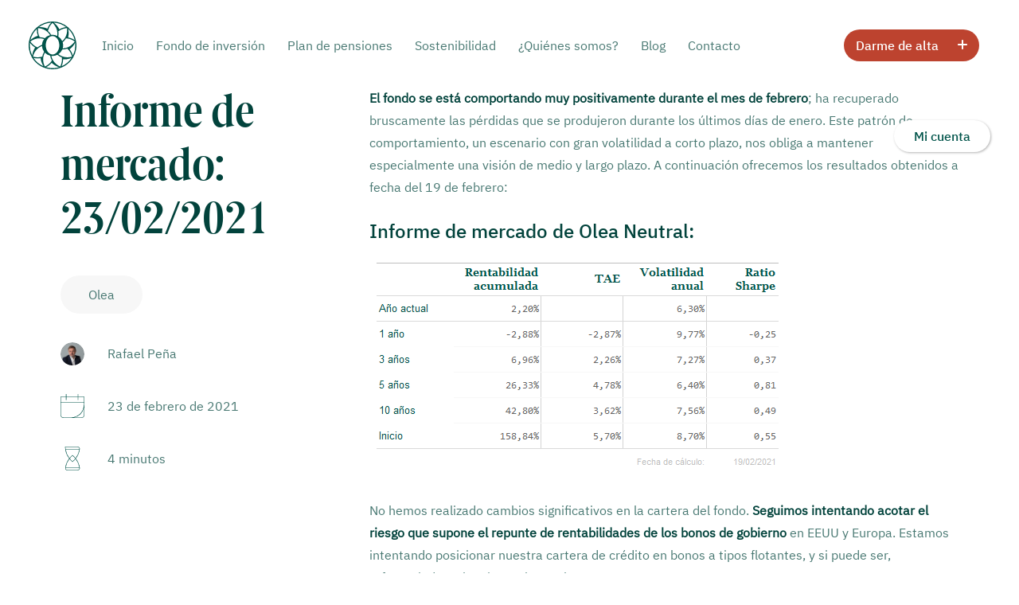

--- FILE ---
content_type: text/html; charset=UTF-8
request_url: https://oleagestion.com/blog/informe-de-mercado-23-febrero-2020/
body_size: 23534
content:
<!DOCTYPE html><html class="no-touch" lang="es" xmlns="http://www.w3.org/1999/xhtml"><head><script data-no-optimize="1">var litespeed_docref=sessionStorage.getItem("litespeed_docref");litespeed_docref&&(Object.defineProperty(document,"referrer",{get:function(){return litespeed_docref}}),sessionStorage.removeItem("litespeed_docref"));</script> <meta http-equiv="Content-Type" content="text/html; charset=UTF-8"><meta name="viewport" content="width=device-width, initial-scale=1"><link rel="profile" href="http://gmpg.org/xfn/11"><link rel="pingback" href="https://oleagestion.com/xmlrpc.php"><meta name='robots' content='index, follow, max-image-preview:large, max-snippet:-1, max-video-preview:-1' /><style>img:is([sizes="auto" i], [sizes^="auto," i]) { contain-intrinsic-size: 3000px 1500px }</style> <script data-no-defer="1" data-ezscrex="false" data-cfasync="false" data-pagespeed-no-defer data-cookieconsent="ignore">var ctPublicFunctions = {"_ajax_nonce":"da22296c33","_rest_nonce":"5f8375deb6","_ajax_url":"\/wp-admin\/admin-ajax.php","_rest_url":"https:\/\/oleagestion.com\/wp-json\/","data__cookies_type":"none","data__ajax_type":"rest","data__bot_detector_enabled":"1","data__frontend_data_log_enabled":1,"cookiePrefix":"","wprocket_detected":false,"host_url":"oleagestion.com","text__ee_click_to_select":"Click to select the whole data","text__ee_original_email":"The complete one is","text__ee_got_it":"Got it","text__ee_blocked":"Bloqueado","text__ee_cannot_connect":"Cannot connect","text__ee_cannot_decode":"Can not decode email. Unknown reason","text__ee_email_decoder":"CleanTalk email decoder","text__ee_wait_for_decoding":"The magic is on the way!","text__ee_decoding_process":"Please wait a few seconds while we decode the contact data."}</script> <script data-no-defer="1" data-ezscrex="false" data-cfasync="false" data-pagespeed-no-defer data-cookieconsent="ignore">var ctPublic = {"_ajax_nonce":"da22296c33","settings__forms__check_internal":"0","settings__forms__check_external":"0","settings__forms__force_protection":0,"settings__forms__search_test":"1","settings__data__bot_detector_enabled":"1","settings__sfw__anti_crawler":0,"blog_home":"https:\/\/oleagestion.com\/","pixel__setting":"3","pixel__enabled":true,"pixel__url":null,"data__email_check_before_post":"1","data__email_check_exist_post":0,"data__cookies_type":"none","data__key_is_ok":true,"data__visible_fields_required":true,"wl_brandname":"Anti-Spam by CleanTalk","wl_brandname_short":"CleanTalk","ct_checkjs_key":"1488ea255520b7ff76c277ff5e481ba496e1929ceb9625de8776c9fe998d4ec7","emailEncoderPassKey":"700e2d84c2761ca00730b6a8657f193c","bot_detector_forms_excluded":"W10=","advancedCacheExists":false,"varnishCacheExists":false,"wc_ajax_add_to_cart":false}</script> <title>Informe de mercado del fondo Olea Neutral - 23 de febrero de 2021</title><meta name="description" content="El fondo se está comportando muy positivamente; ha recuperado las pérdidas que se produjeron en enero. Informe de mercado de Olea Neutral." /><link rel="canonical" href="https://oleagestion.com/blog/informe-de-mercado-23-febrero-2020/" /><meta property="og:locale" content="es_ES" /><meta property="og:type" content="article" /><meta property="og:title" content="Olea Neutral: Informe de mercado 23-02-2021" /><meta property="og:description" content="El fondo se está comportando muy positivamente; ha recuperado las pérdidas que se produjeron en enero. Informe de mercado de Olea Neutral." /><meta property="og:url" content="https://oleagestion.com/blog/informe-de-mercado-23-febrero-2020/" /><meta property="og:site_name" content="Olea Gestión" /><meta property="article:published_time" content="2021-02-23T14:03:49+00:00" /><meta property="article:modified_time" content="2021-03-25T09:33:14+00:00" /><meta property="og:image" content="https://oleagestion.com/wp-content/uploads/Carátula_InformedeMercado.png" /><meta property="og:image:width" content="832" /><meta property="og:image:height" content="416" /><meta property="og:image:type" content="image/png" /><meta name="author" content="Arancha Gómez" /><meta name="twitter:card" content="summary_large_image" /><meta name="twitter:title" content="Olea Neutral: Informe de mercado 23-02-2021" /><meta name="twitter:image" content="https://oleagestion.com/wp-content/uploads/Carátula_InformedeMercado.png" /><meta name="twitter:creator" content="@oleagestion" /><meta name="twitter:site" content="@oleagestion" /><meta name="twitter:label1" content="Escrito por" /><meta name="twitter:data1" content="Arancha Gómez" /><meta name="twitter:label2" content="Tiempo de lectura" /><meta name="twitter:data2" content="5 minutos" /> <script type="application/ld+json" class="yoast-schema-graph">{"@context":"https://schema.org","@graph":[{"@type":"Article","@id":"https://oleagestion.com/blog/informe-de-mercado-23-febrero-2020/#article","isPartOf":{"@id":"https://oleagestion.com/blog/informe-de-mercado-23-febrero-2020/"},"author":{"name":"Arancha Gómez","@id":"https://oleagestion.com/#/schema/person/4e149593d6b8af83ca3469b4611b3139"},"headline":"Informe de mercado: 23/02/2021","datePublished":"2021-02-23T14:03:49+00:00","dateModified":"2021-03-25T09:33:14+00:00","mainEntityOfPage":{"@id":"https://oleagestion.com/blog/informe-de-mercado-23-febrero-2020/"},"wordCount":1063,"commentCount":0,"publisher":{"@id":"https://oleagestion.com/#organization"},"image":{"@id":"https://oleagestion.com/blog/informe-de-mercado-23-febrero-2020/#primaryimage"},"thumbnailUrl":"https://oleagestion.com/wp-content/uploads/Rentabilidades-19.02.21.png","articleSection":["Comentarios de mercado"],"inLanguage":"es","potentialAction":[{"@type":"CommentAction","name":"Comment","target":["https://oleagestion.com/blog/informe-de-mercado-23-febrero-2020/#respond"]}]},{"@type":"WebPage","@id":"https://oleagestion.com/blog/informe-de-mercado-23-febrero-2020/","url":"https://oleagestion.com/blog/informe-de-mercado-23-febrero-2020/","name":"Informe de mercado del fondo Olea Neutral - 23 de febrero de 2021","isPartOf":{"@id":"https://oleagestion.com/#website"},"primaryImageOfPage":{"@id":"https://oleagestion.com/blog/informe-de-mercado-23-febrero-2020/#primaryimage"},"image":{"@id":"https://oleagestion.com/blog/informe-de-mercado-23-febrero-2020/#primaryimage"},"thumbnailUrl":"https://oleagestion.com/wp-content/uploads/Rentabilidades-19.02.21.png","datePublished":"2021-02-23T14:03:49+00:00","dateModified":"2021-03-25T09:33:14+00:00","description":"El fondo se está comportando muy positivamente; ha recuperado las pérdidas que se produjeron en enero. Informe de mercado de Olea Neutral.","breadcrumb":{"@id":"https://oleagestion.com/blog/informe-de-mercado-23-febrero-2020/#breadcrumb"},"inLanguage":"es","potentialAction":[{"@type":"ReadAction","target":["https://oleagestion.com/blog/informe-de-mercado-23-febrero-2020/"]}]},{"@type":"ImageObject","inLanguage":"es","@id":"https://oleagestion.com/blog/informe-de-mercado-23-febrero-2020/#primaryimage","url":"https://oleagestion.com/wp-content/uploads/Rentabilidades-19.02.21.png","contentUrl":"https://oleagestion.com/wp-content/uploads/Rentabilidades-19.02.21.png","width":532,"height":279},{"@type":"BreadcrumbList","@id":"https://oleagestion.com/blog/informe-de-mercado-23-febrero-2020/#breadcrumb","itemListElement":[{"@type":"ListItem","position":1,"name":"Portada","item":"https://oleagestion.com/"},{"@type":"ListItem","position":2,"name":"Informe de mercado: 23/02/2021"}]},{"@type":"WebSite","@id":"https://oleagestion.com/#website","url":"https://oleagestion.com/","name":"Olea Gestión","description":"Tu inversión más sencilla","publisher":{"@id":"https://oleagestion.com/#organization"},"potentialAction":[{"@type":"SearchAction","target":{"@type":"EntryPoint","urlTemplate":"https://oleagestion.com/?s={search_term_string}"},"query-input":{"@type":"PropertyValueSpecification","valueRequired":true,"valueName":"search_term_string"}}],"inLanguage":"es"},{"@type":"Organization","@id":"https://oleagestion.com/#organization","name":"Olea Gestión","url":"https://oleagestion.com/","logo":{"@type":"ImageObject","inLanguage":"es","@id":"https://oleagestion.com/#/schema/logo/image/","url":"https://oleagestion.com/wp-content/uploads/Olea-Gestion-verde.png","contentUrl":"https://oleagestion.com/wp-content/uploads/Olea-Gestion-verde.png","width":3802,"height":1025,"caption":"Olea Gestión"},"image":{"@id":"https://oleagestion.com/#/schema/logo/image/"},"sameAs":["https://x.com/oleagestion","https://www.instagram.com/oleagestion/","http://linkedin.com/company/oleagestion/"]},{"@type":"Person","@id":"https://oleagestion.com/#/schema/person/4e149593d6b8af83ca3469b4611b3139","name":"Arancha Gómez","image":{"@type":"ImageObject","inLanguage":"es","@id":"https://oleagestion.com/#/schema/person/image/","url":"https://oleagestion.com/wp-content/litespeed/avatar/dfd3e197d85cbda97b12bb339a702659.jpg?ver=1769414571","contentUrl":"https://oleagestion.com/wp-content/litespeed/avatar/dfd3e197d85cbda97b12bb339a702659.jpg?ver=1769414571","caption":"Arancha Gómez"}}]}</script> <link rel='dns-prefetch' href='//fd.cleantalk.org' /><link rel='dns-prefetch' href='//cdnjs.cloudflare.com' /><link rel="alternate" type="application/rss+xml" title="Olea Gestión &raquo; Feed" href="https://oleagestion.com/feed/" /><link rel="alternate" type="application/rss+xml" title="Olea Gestión &raquo; Feed de los comentarios" href="https://oleagestion.com/comments/feed/" /><link data-optimized="2" rel="stylesheet" href="https://oleagestion.com/wp-content/litespeed/css/7627dae27db494074e703aa65ad14684.css?ver=9fe1a" /><style id='classic-theme-styles-inline-css' type='text/css'>/*! This file is auto-generated */
.wp-block-button__link{color:#fff;background-color:#32373c;border-radius:9999px;box-shadow:none;text-decoration:none;padding:calc(.667em + 2px) calc(1.333em + 2px);font-size:1.125em}.wp-block-file__button{background:#32373c;color:#fff;text-decoration:none}</style><style id='global-styles-inline-css' type='text/css'>:root{--wp--preset--aspect-ratio--square: 1;--wp--preset--aspect-ratio--4-3: 4/3;--wp--preset--aspect-ratio--3-4: 3/4;--wp--preset--aspect-ratio--3-2: 3/2;--wp--preset--aspect-ratio--2-3: 2/3;--wp--preset--aspect-ratio--16-9: 16/9;--wp--preset--aspect-ratio--9-16: 9/16;--wp--preset--color--black: #000000;--wp--preset--color--cyan-bluish-gray: #abb8c3;--wp--preset--color--white: #ffffff;--wp--preset--color--pale-pink: #f78da7;--wp--preset--color--vivid-red: #cf2e2e;--wp--preset--color--luminous-vivid-orange: #ff6900;--wp--preset--color--luminous-vivid-amber: #fcb900;--wp--preset--color--light-green-cyan: #7bdcb5;--wp--preset--color--vivid-green-cyan: #00d084;--wp--preset--color--pale-cyan-blue: #8ed1fc;--wp--preset--color--vivid-cyan-blue: #0693e3;--wp--preset--color--vivid-purple: #9b51e0;--wp--preset--gradient--vivid-cyan-blue-to-vivid-purple: linear-gradient(135deg,rgba(6,147,227,1) 0%,rgb(155,81,224) 100%);--wp--preset--gradient--light-green-cyan-to-vivid-green-cyan: linear-gradient(135deg,rgb(122,220,180) 0%,rgb(0,208,130) 100%);--wp--preset--gradient--luminous-vivid-amber-to-luminous-vivid-orange: linear-gradient(135deg,rgba(252,185,0,1) 0%,rgba(255,105,0,1) 100%);--wp--preset--gradient--luminous-vivid-orange-to-vivid-red: linear-gradient(135deg,rgba(255,105,0,1) 0%,rgb(207,46,46) 100%);--wp--preset--gradient--very-light-gray-to-cyan-bluish-gray: linear-gradient(135deg,rgb(238,238,238) 0%,rgb(169,184,195) 100%);--wp--preset--gradient--cool-to-warm-spectrum: linear-gradient(135deg,rgb(74,234,220) 0%,rgb(151,120,209) 20%,rgb(207,42,186) 40%,rgb(238,44,130) 60%,rgb(251,105,98) 80%,rgb(254,248,76) 100%);--wp--preset--gradient--blush-light-purple: linear-gradient(135deg,rgb(255,206,236) 0%,rgb(152,150,240) 100%);--wp--preset--gradient--blush-bordeaux: linear-gradient(135deg,rgb(254,205,165) 0%,rgb(254,45,45) 50%,rgb(107,0,62) 100%);--wp--preset--gradient--luminous-dusk: linear-gradient(135deg,rgb(255,203,112) 0%,rgb(199,81,192) 50%,rgb(65,88,208) 100%);--wp--preset--gradient--pale-ocean: linear-gradient(135deg,rgb(255,245,203) 0%,rgb(182,227,212) 50%,rgb(51,167,181) 100%);--wp--preset--gradient--electric-grass: linear-gradient(135deg,rgb(202,248,128) 0%,rgb(113,206,126) 100%);--wp--preset--gradient--midnight: linear-gradient(135deg,rgb(2,3,129) 0%,rgb(40,116,252) 100%);--wp--preset--font-size--small: 13px;--wp--preset--font-size--medium: 20px;--wp--preset--font-size--large: 36px;--wp--preset--font-size--x-large: 42px;--wp--preset--spacing--20: 0.44rem;--wp--preset--spacing--30: 0.67rem;--wp--preset--spacing--40: 1rem;--wp--preset--spacing--50: 1.5rem;--wp--preset--spacing--60: 2.25rem;--wp--preset--spacing--70: 3.38rem;--wp--preset--spacing--80: 5.06rem;--wp--preset--shadow--natural: 6px 6px 9px rgba(0, 0, 0, 0.2);--wp--preset--shadow--deep: 12px 12px 50px rgba(0, 0, 0, 0.4);--wp--preset--shadow--sharp: 6px 6px 0px rgba(0, 0, 0, 0.2);--wp--preset--shadow--outlined: 6px 6px 0px -3px rgba(255, 255, 255, 1), 6px 6px rgba(0, 0, 0, 1);--wp--preset--shadow--crisp: 6px 6px 0px rgba(0, 0, 0, 1);}:where(.is-layout-flex){gap: 0.5em;}:where(.is-layout-grid){gap: 0.5em;}body .is-layout-flex{display: flex;}.is-layout-flex{flex-wrap: wrap;align-items: center;}.is-layout-flex > :is(*, div){margin: 0;}body .is-layout-grid{display: grid;}.is-layout-grid > :is(*, div){margin: 0;}:where(.wp-block-columns.is-layout-flex){gap: 2em;}:where(.wp-block-columns.is-layout-grid){gap: 2em;}:where(.wp-block-post-template.is-layout-flex){gap: 1.25em;}:where(.wp-block-post-template.is-layout-grid){gap: 1.25em;}.has-black-color{color: var(--wp--preset--color--black) !important;}.has-cyan-bluish-gray-color{color: var(--wp--preset--color--cyan-bluish-gray) !important;}.has-white-color{color: var(--wp--preset--color--white) !important;}.has-pale-pink-color{color: var(--wp--preset--color--pale-pink) !important;}.has-vivid-red-color{color: var(--wp--preset--color--vivid-red) !important;}.has-luminous-vivid-orange-color{color: var(--wp--preset--color--luminous-vivid-orange) !important;}.has-luminous-vivid-amber-color{color: var(--wp--preset--color--luminous-vivid-amber) !important;}.has-light-green-cyan-color{color: var(--wp--preset--color--light-green-cyan) !important;}.has-vivid-green-cyan-color{color: var(--wp--preset--color--vivid-green-cyan) !important;}.has-pale-cyan-blue-color{color: var(--wp--preset--color--pale-cyan-blue) !important;}.has-vivid-cyan-blue-color{color: var(--wp--preset--color--vivid-cyan-blue) !important;}.has-vivid-purple-color{color: var(--wp--preset--color--vivid-purple) !important;}.has-black-background-color{background-color: var(--wp--preset--color--black) !important;}.has-cyan-bluish-gray-background-color{background-color: var(--wp--preset--color--cyan-bluish-gray) !important;}.has-white-background-color{background-color: var(--wp--preset--color--white) !important;}.has-pale-pink-background-color{background-color: var(--wp--preset--color--pale-pink) !important;}.has-vivid-red-background-color{background-color: var(--wp--preset--color--vivid-red) !important;}.has-luminous-vivid-orange-background-color{background-color: var(--wp--preset--color--luminous-vivid-orange) !important;}.has-luminous-vivid-amber-background-color{background-color: var(--wp--preset--color--luminous-vivid-amber) !important;}.has-light-green-cyan-background-color{background-color: var(--wp--preset--color--light-green-cyan) !important;}.has-vivid-green-cyan-background-color{background-color: var(--wp--preset--color--vivid-green-cyan) !important;}.has-pale-cyan-blue-background-color{background-color: var(--wp--preset--color--pale-cyan-blue) !important;}.has-vivid-cyan-blue-background-color{background-color: var(--wp--preset--color--vivid-cyan-blue) !important;}.has-vivid-purple-background-color{background-color: var(--wp--preset--color--vivid-purple) !important;}.has-black-border-color{border-color: var(--wp--preset--color--black) !important;}.has-cyan-bluish-gray-border-color{border-color: var(--wp--preset--color--cyan-bluish-gray) !important;}.has-white-border-color{border-color: var(--wp--preset--color--white) !important;}.has-pale-pink-border-color{border-color: var(--wp--preset--color--pale-pink) !important;}.has-vivid-red-border-color{border-color: var(--wp--preset--color--vivid-red) !important;}.has-luminous-vivid-orange-border-color{border-color: var(--wp--preset--color--luminous-vivid-orange) !important;}.has-luminous-vivid-amber-border-color{border-color: var(--wp--preset--color--luminous-vivid-amber) !important;}.has-light-green-cyan-border-color{border-color: var(--wp--preset--color--light-green-cyan) !important;}.has-vivid-green-cyan-border-color{border-color: var(--wp--preset--color--vivid-green-cyan) !important;}.has-pale-cyan-blue-border-color{border-color: var(--wp--preset--color--pale-cyan-blue) !important;}.has-vivid-cyan-blue-border-color{border-color: var(--wp--preset--color--vivid-cyan-blue) !important;}.has-vivid-purple-border-color{border-color: var(--wp--preset--color--vivid-purple) !important;}.has-vivid-cyan-blue-to-vivid-purple-gradient-background{background: var(--wp--preset--gradient--vivid-cyan-blue-to-vivid-purple) !important;}.has-light-green-cyan-to-vivid-green-cyan-gradient-background{background: var(--wp--preset--gradient--light-green-cyan-to-vivid-green-cyan) !important;}.has-luminous-vivid-amber-to-luminous-vivid-orange-gradient-background{background: var(--wp--preset--gradient--luminous-vivid-amber-to-luminous-vivid-orange) !important;}.has-luminous-vivid-orange-to-vivid-red-gradient-background{background: var(--wp--preset--gradient--luminous-vivid-orange-to-vivid-red) !important;}.has-very-light-gray-to-cyan-bluish-gray-gradient-background{background: var(--wp--preset--gradient--very-light-gray-to-cyan-bluish-gray) !important;}.has-cool-to-warm-spectrum-gradient-background{background: var(--wp--preset--gradient--cool-to-warm-spectrum) !important;}.has-blush-light-purple-gradient-background{background: var(--wp--preset--gradient--blush-light-purple) !important;}.has-blush-bordeaux-gradient-background{background: var(--wp--preset--gradient--blush-bordeaux) !important;}.has-luminous-dusk-gradient-background{background: var(--wp--preset--gradient--luminous-dusk) !important;}.has-pale-ocean-gradient-background{background: var(--wp--preset--gradient--pale-ocean) !important;}.has-electric-grass-gradient-background{background: var(--wp--preset--gradient--electric-grass) !important;}.has-midnight-gradient-background{background: var(--wp--preset--gradient--midnight) !important;}.has-small-font-size{font-size: var(--wp--preset--font-size--small) !important;}.has-medium-font-size{font-size: var(--wp--preset--font-size--medium) !important;}.has-large-font-size{font-size: var(--wp--preset--font-size--large) !important;}.has-x-large-font-size{font-size: var(--wp--preset--font-size--x-large) !important;}
:where(.wp-block-post-template.is-layout-flex){gap: 1.25em;}:where(.wp-block-post-template.is-layout-grid){gap: 1.25em;}
:where(.wp-block-columns.is-layout-flex){gap: 2em;}:where(.wp-block-columns.is-layout-grid){gap: 2em;}
:root :where(.wp-block-pullquote){font-size: 1.5em;line-height: 1.6;}</style><link rel='stylesheet' id='font-awesome-css' href='https://cdnjs.cloudflare.com/ajax/libs/font-awesome/5.15.4/css/all.min.css?ver=6.8.3' type='text/css' media='all' /><style id='heateor_sss_frontend_css-inline-css' type='text/css'>.heateor_sss_button_instagram span.heateor_sss_svg,a.heateor_sss_instagram span.heateor_sss_svg{background:radial-gradient(circle at 30% 107%,#fdf497 0,#fdf497 5%,#fd5949 45%,#d6249f 60%,#285aeb 90%)}.heateor_sss_horizontal_sharing .heateor_sss_svg,.heateor_sss_standard_follow_icons_container .heateor_sss_svg{color:#fff;border-width:0px;border-style:solid;border-color:transparent}.heateor_sss_horizontal_sharing .heateorSssTCBackground{color:#666}.heateor_sss_horizontal_sharing span.heateor_sss_svg:hover,.heateor_sss_standard_follow_icons_container span.heateor_sss_svg:hover{border-color:transparent;}.heateor_sss_vertical_sharing span.heateor_sss_svg,.heateor_sss_floating_follow_icons_container span.heateor_sss_svg{color:#fff;border-width:0px;border-style:solid;border-color:transparent;}.heateor_sss_vertical_sharing .heateorSssTCBackground{color:#666;}.heateor_sss_vertical_sharing span.heateor_sss_svg:hover,.heateor_sss_floating_follow_icons_container span.heateor_sss_svg:hover{border-color:transparent;}div.heateor_sss_sharing_title{text-align:center}div.heateor_sss_sharing_ul{width:100%;text-align:center;}div.heateor_sss_horizontal_sharing div.heateor_sss_sharing_ul a{float:none!important;display:inline-block;}</style><style id='uncode-style-inline-css' type='text/css'>@media (max-width: 959px) { .navbar-brand > * { height: 50px !important;}}
@media (min-width: 960px) { .limit-width { max-width: 1200px; margin: auto;}}
#changer-back-color { transition: background-color 1000ms cubic-bezier(0.25, 1, 0.5, 1) !important; } #changer-back-color > div { transition: opacity 1000ms cubic-bezier(0.25, 1, 0.5, 1) !important; } body.bg-changer-init.disable-hover .main-wrapper .style-light,  body.bg-changer-init.disable-hover .main-wrapper .style-light h1,  body.bg-changer-init.disable-hover .main-wrapper .style-light h2, body.bg-changer-init.disable-hover .main-wrapper .style-light h3, body.bg-changer-init.disable-hover .main-wrapper .style-light h4, body.bg-changer-init.disable-hover .main-wrapper .style-light h5, body.bg-changer-init.disable-hover .main-wrapper .style-light h6, body.bg-changer-init.disable-hover .main-wrapper .style-light a, body.bg-changer-init.disable-hover .main-wrapper .style-dark, body.bg-changer-init.disable-hover .main-wrapper .style-dark h1, body.bg-changer-init.disable-hover .main-wrapper .style-dark h2, body.bg-changer-init.disable-hover .main-wrapper .style-dark h3, body.bg-changer-init.disable-hover .main-wrapper .style-dark h4, body.bg-changer-init.disable-hover .main-wrapper .style-dark h5, body.bg-changer-init.disable-hover .main-wrapper .style-dark h6, body.bg-changer-init.disable-hover .main-wrapper .style-dark a { transition: color 1000ms cubic-bezier(0.25, 1, 0.5, 1) !important; }</style><style id='uncode-custom-style-inline-css' type='text/css'>p:empty {display:none !important;}.uncode_text_column p > a {font-weight:400 !important;font-family:ibmplexsans-rg !important;border-bottom:1px dotted !important;color:#003b31 !important;} .uncode_text_column p > a:hover {border-bottom:1px solid !important;}@media (max-width:570px) {#logo-container-mobile, .row {padding-left:20px !important;padding-right:20px !important;}}.footer-scroll-top .scroll-top .fa {border-radius:10rem;background:#00544A !important;width:50px;height:50px;font-size:25px;}.footer-scroll-top {bottom:100px;}.menu-item a {font-family:ibmplexsans-rg !important;}.menu-item.current-menu-item a {font-family:ibmplexsans-md !important;}@media (max-width:1048px) and (min-width:960px) {.menu-item a {font-size:14px !important;padding:0 10px !important;}}@media (max-width:959px) {.mmb-container {left:120px;}.mmb-container::before {content:"Menú";position:absolute;top:-8px;z-index:-1;font-family:ibmplexsans-md;color:#04433c;}.mmb-container::after {content:url('/wp-content/uploads/green-down-arrow.svg');position:absolute;top:-8px;left:55px;z-index:-1;}.is_mobile_open .mmb-container::after {transform:rotate(180deg) translate(0, -3px);}.lines {display:none;}.lines-button.x2.close .lines, .lines-button.x2.closing .lines {background:none !important;}.mobile-menu-button {-webkit-tap-highlight-color:rgba(255, 255, 255, 0) !important;}#menu-item-273 a, #menu-item-271 a {margin-top:20px;text-align:center;}.menu-item-271 {min-width:160px;}.menu-item-273 {min-width:160px;box-shadow:none !important;background:#F7F7F7 !important;}#menu-main-menu .menu-item a {padding:15px 36px;text-transform:none;font-weight:normal !important;font-size:16px !important;}.menu-item a i {display:none !important;}}@media (max-width:570px) {.menu-container .logo-container {padding:15px 36px !important;transition:0.5s;}#menu-main-menu .menu-item a {padding:15px 20px;text-transform:none;font-weight:normal !important;font-size:14px !important;}.mmb-container {left:90px;}}.menu-item-button {float:right;}.menu-item-271 {display:flex;align-items:center;justify-content:space-between;padding:12px 15px !important;width:140px;background:#BD432F;border:none;border-radius:10rem;color:white;}.menu-item-271::after {content:url(/wp-content/uploads/plus-white.svg);}.menu-item-273 {padding:12px 25px !important;background:white;box-shadow:1px 1px 3px 0px rgba(0,0,0,0.3);border:none;border-radius:10rem;color:#00544A;}.menu-item.btn span {font-family:ibmplexsans-md;font-size:16px;letter-spacing:0;}h2, h3, h4, h5, h6 {font-weight:normal !important;}@media (max-width:570px) {h1 {font-size:40px !important;}}.btn-custom-typo.primary-button {display:flex;align-items:center;justify-content:space-between;width:200px;padding:12px 15px !important;font-family:ibmplexsans-md !important;font-size:16px !important;font-weight:normal;letter-spacing:0;}.btn-custom-typo.primary-button.no-symbol {display:block;width:190px;margin:auto;}.btn-custom-typo.primary-button.no-symbol.no-margin-auto {margin-left:0;}.btn-custom-typo.secondary-button {display:flex;align-items:center;justify-content:space-between;width:250px;padding:12px 15px !important;color:#00544A !important;font-family:ibmplexsans-md !important;font-size:16px !important;font-weight:normal;letter-spacing:0;}.btn-custom-typo i {font-size:12px;font-weight:300 !important;}.button-right-aligned {margin-left:auto;}.responsive-shown {display:none;}.hide-button-block .btn-container {display:none !important;}@media (max-width:570px) {.primary-button {margin:auto;}.responsive-hidden {display:none !important;}.responsive-shown {display:block;}.btn:not(input):not(.checkout-button), .btn-link:not(input):not(.checkout-button) {transform:none;}.hide-button-block .btn-container {display:block !important;}}.uncode-accordion .panel {border-top:none;}.uncode-accordion .panel .active {border-bottom:1px solid #02433C;}.uncode-accordion .panel-title span {font-family:ibmplexsans-rg !important;font-size:16px !important;letter-spacing:0 !important;}.uncode-accordion .panel-title.active span {font-family:ibmplexsans-md !important;}.faq-accordion .panel .panel-title > a {padding-left:50px;background-image:url(/wp-content/uploads/n1.svg);background-repeat:no-repeat;background-position:bottom left;background-size:5%;}.faq-accordion .panel:first-child .panel-title > a {background-image:url(/wp-content/uploads/n1.svg);}.faq-accordion .panel:nth-child(2) .panel-title > a {background-image:url(/wp-content/uploads/n2.svg);}.faq-accordion .panel:nth-child(3) .panel-title > a {background-image:url(/wp-content/uploads/n3.svg);}.faq-accordion .panel:nth-child(4) .panel-title > a {background-image:url(/wp-content/uploads/n4.svg);}.faq-accordion .panel:nth-child(5) .panel-title > a {background-image:url(/wp-content/uploads/n5.svg);}.faq-accordion .panel:nth-child(6) .panel-title > a {background-image:url(/wp-content/uploads/n6.svg);}.footer-link {display:block;padding:10px 0;font-family:ibmplexsans-rg !important;color:white !important;opacity:0.7;}.footer-link:first-child {padding-top:0;}.footer-link:hover {opacity:1;}.footer-accordion-settings .panel-title span {font-family:ibmplexsans-md !important;color:white;}.footer-accordion-settings .panel-title span:after {color:white !important;}.footer-accordion-settings .panel-title.active span:after {color:white !important;}.footer-accordion-settings.uncode-accordion .panel {border-color:rgba(255, 255, 255, 0.3) !important;}.right-border-radius .uncell {border-radius:0 4px 4px 0;}@media (max-width:570px) {.responsive-panel-border .uncoltable .uncell {border-left-width:1px !important;border-right-width:1px !important;}.responsive-panel-border .uncoltable {width:90%;margin:auto;}.responsive-background-position .row {padding:0 20px !important;}.responsive-background-position .background-inner {background-position:center 200px !important;}.responsive-panel-width .uncoltable {width:90%;margin:auto;}.responsive-card-title-padding span {padding:0 10px;}.shadow-responsive-settings {z-index:2;}.shadow-responsive-settings .uncell {box-shadow:0px 10px 60px -30px #000000;}.responsive-card-image-settings .icon-media {width:100% !important;}}#cn-accept-cookie {background:#bd432f;border-radius:10rem;padding:8px 15px;}#cn-refuse-cookie {background:#F7F7F7;color:#00544A;border-radius:10rem;padding:8px 15px;}.cookies-link {font-family:ibmplexsans-md !important;color:#00544A !important;}.cookies-link:hover {color:#00544A !important;text-decoration:underline;}.cookie-notice-container {box-shadow:0px -2px 12px #00000030;}.input .hs-input {background:white !important;border:1px solid #F7F7F7;color:#04433c;font-family:ibmplexsans-rg !important;}.menu-btn-table .menu-btn-cell .menu-btn-container {border-color:rgba(0, 0, 0, 0);border-radius:160px;display:flex;justify-content:space-between;}@media (max-width:1100px){#totalAssets,#navValue,#performanceYTDData {font-size:27px;}}</style> <script type="litespeed/javascript" data-src="https://oleagestion.com/wp-includes/js/jquery/jquery.min.js" id="jquery-core-js"></script> <script id="layerslider-utils-js-extra" type="litespeed/javascript">var LS_Meta={"v":"7.14.4","fixGSAP":"1"}</script> <script type="litespeed/javascript" data-src="https://oleagestion.com/wp-content/plugins/LayerSlider/assets/static/layerslider/js/layerslider.kreaturamedia.jquery.js" id="layerslider-js"></script> <script type="litespeed/javascript" data-src="https://oleagestion.com/wp-content/plugins/cleantalk-spam-protect/js/apbct-public-bundle.min.js" id="apbct-public-bundle.min-js-js"></script> <script type="text/javascript" src="https://fd.cleantalk.org/ct-bot-detector-wrapper.js?ver=6.65" id="ct_bot_detector-js" defer="defer" data-wp-strategy="defer"></script> <script id="uncode-init-js-extra" type="litespeed/javascript">var SiteParameters={"days":"days","hours":"hours","minutes":"minutes","seconds":"seconds","constant_scroll":"on","scroll_speed":"2","parallax_factor":"0.25","loading":"Loading\u2026","slide_name":"slide","slide_footer":"footer","ajax_url":"https:\/\/oleagestion.com\/wp-admin\/admin-ajax.php","nonce_adaptive_images":"121d30b13c","nonce_srcset_async":"569b6f4617","enable_debug":"","block_mobile_videos":"","is_frontend_editor":"","main_width":["1200","px"],"mobile_parallax_allowed":"","listen_for_screen_update":"1","wireframes_plugin_active":"1","sticky_elements":"off","resize_quality":"90","register_metadata":"","bg_changer_time":"1000","update_wc_fragments":"1","optimize_shortpixel_image":"","menu_mobile_offcanvas_gap":"45","custom_cursor_selector":"[href], .trigger-overlay, .owl-next, .owl-prev, .owl-dot, input[type=\"submit\"], input[type=\"checkbox\"], button[type=\"submit\"], a[class^=\"ilightbox\"], .ilightbox-thumbnail, .ilightbox-prev, .ilightbox-next, .overlay-close, .unmodal-close, .qty-inset > span, .share-button li, .uncode-post-titles .tmb.tmb-click-area, .btn-link, .tmb-click-row .t-inside, .lg-outer button, .lg-thumb img, a[data-lbox], .uncode-close-offcanvas-overlay, .uncode-nav-next, .uncode-nav-prev, .uncode-nav-index","mobile_parallax_animation":"","lbox_enhanced":"","native_media_player":"1","vimeoPlayerParams":"?autoplay=0","ajax_filter_key_search":"key","ajax_filter_key_unfilter":"unfilter","index_pagination_disable_scroll":"","index_pagination_scroll_to":"","uncode_wc_popup_cart_qty":"","disable_hover_hack":"","uncode_nocookie":"","menuHideOnClick":"1","smoothScroll":"off","smoothScrollDisableHover":"","smoothScrollQuery":"960","uncode_force_onepage_dots":"","uncode_smooth_scroll_safe":"","uncode_lb_add_galleries":", .gallery","uncode_lb_add_items":", .gallery .gallery-item a","uncode_prev_label":"Previous","uncode_next_label":"Next","uncode_slide_label":"Slide","uncode_share_label":"Share on %","uncode_has_ligatures":"","uncode_is_accessible":"","uncode_carousel_itemSelector":"*:not(.hidden)","uncode_limit_width":"1200px"}</script> <script></script><meta name="generator" content="Powered by LayerSlider 7.14.4 - Build Heros, Sliders, and Popups. Create Animations and Beautiful, Rich Web Content as Easy as Never Before on WordPress." /><link rel="https://api.w.org/" href="https://oleagestion.com/wp-json/" /><link rel="alternate" title="JSON" type="application/json" href="https://oleagestion.com/wp-json/wp/v2/posts/2044" /><link rel="EditURI" type="application/rsd+xml" title="RSD" href="https://oleagestion.com/xmlrpc.php?rsd" /><meta name="generator" content="WordPress 6.8.3" /><link rel='shortlink' href='https://oleagestion.com/?p=2044' /><link rel="alternate" title="oEmbed (JSON)" type="application/json+oembed" href="https://oleagestion.com/wp-json/oembed/1.0/embed?url=https%3A%2F%2Foleagestion.com%2Fblog%2Finforme-de-mercado-23-febrero-2020%2F" /><link rel="alternate" title="oEmbed (XML)" type="text/xml+oembed" href="https://oleagestion.com/wp-json/oembed/1.0/embed?url=https%3A%2F%2Foleagestion.com%2Fblog%2Finforme-de-mercado-23-febrero-2020%2F&#038;format=xml" />
 <script class="hsq-set-content-id" data-content-id="blog-post" type="litespeed/javascript">var _hsq=_hsq||[];_hsq.push(["setContentType","blog-post"])</script> 
 <script type="litespeed/javascript">(function(w,d,s,l,i){w[l]=w[l]||[];w[l].push({'gtm.start':new Date().getTime(),event:'gtm.js'});var f=d.getElementsByTagName(s)[0],j=d.createElement(s),dl=l!='dataLayer'?'&l='+l:'';j.async=!0;j.src='https://www.googletagmanager.com/gtm.js?id='+i+dl;f.parentNode.insertBefore(j,f)})(window,document,'script','dataLayer','GTM-TC67M6R')</script> <style data-type="vc_custom-css">.fluid-svg .icon-media {
    width: 30px !important;
}

.category-style p {
    display: block;
    padding: 10px 35px;
    width: fit-content;
    background: #F7F7F7;
    text-align: center;
    border-radius: 100px;
}</style><meta name="generator" content="Powered by Slider Revolution 6.7.36 - responsive, Mobile-Friendly Slider Plugin for WordPress with comfortable drag and drop interface." /><link rel="icon" href="https://oleagestion.com/wp-content/uploads/favicon.png" sizes="32x32" /><link rel="icon" href="https://oleagestion.com/wp-content/uploads/favicon.png" sizes="192x192" /><link rel="apple-touch-icon" href="https://oleagestion.com/wp-content/uploads/favicon.png" /><meta name="msapplication-TileImage" content="https://oleagestion.com/wp-content/uploads/favicon.png" /> <script type="litespeed/javascript">function setREVStartSize(e){window.RSIW=window.RSIW===undefined?window.innerWidth:window.RSIW;window.RSIH=window.RSIH===undefined?window.innerHeight:window.RSIH;try{var pw=document.getElementById(e.c).parentNode.offsetWidth,newh;pw=pw===0||isNaN(pw)||(e.l=="fullwidth"||e.layout=="fullwidth")?window.RSIW:pw;e.tabw=e.tabw===undefined?0:parseInt(e.tabw);e.thumbw=e.thumbw===undefined?0:parseInt(e.thumbw);e.tabh=e.tabh===undefined?0:parseInt(e.tabh);e.thumbh=e.thumbh===undefined?0:parseInt(e.thumbh);e.tabhide=e.tabhide===undefined?0:parseInt(e.tabhide);e.thumbhide=e.thumbhide===undefined?0:parseInt(e.thumbhide);e.mh=e.mh===undefined||e.mh==""||e.mh==="auto"?0:parseInt(e.mh,0);if(e.layout==="fullscreen"||e.l==="fullscreen")
newh=Math.max(e.mh,window.RSIH);else{e.gw=Array.isArray(e.gw)?e.gw:[e.gw];for(var i in e.rl)if(e.gw[i]===undefined||e.gw[i]===0)e.gw[i]=e.gw[i-1];e.gh=e.el===undefined||e.el===""||(Array.isArray(e.el)&&e.el.length==0)?e.gh:e.el;e.gh=Array.isArray(e.gh)?e.gh:[e.gh];for(var i in e.rl)if(e.gh[i]===undefined||e.gh[i]===0)e.gh[i]=e.gh[i-1];var nl=new Array(e.rl.length),ix=0,sl;e.tabw=e.tabhide>=pw?0:e.tabw;e.thumbw=e.thumbhide>=pw?0:e.thumbw;e.tabh=e.tabhide>=pw?0:e.tabh;e.thumbh=e.thumbhide>=pw?0:e.thumbh;for(var i in e.rl)nl[i]=e.rl[i]<window.RSIW?0:e.rl[i];sl=nl[0];for(var i in nl)if(sl>nl[i]&&nl[i]>0){sl=nl[i];ix=i}
var m=pw>(e.gw[ix]+e.tabw+e.thumbw)?1:(pw-(e.tabw+e.thumbw))/(e.gw[ix]);newh=(e.gh[ix]*m)+(e.tabh+e.thumbh)}
var el=document.getElementById(e.c);if(el!==null&&el)el.style.height=newh+"px";el=document.getElementById(e.c+"_wrapper");if(el!==null&&el){el.style.height=newh+"px";el.style.display="block"}}catch(e){console.log("Failure at Presize of Slider:"+e)}}</script> <noscript><style>.wpb_animate_when_almost_visible { opacity: 1; }</style></noscript></head><body class="wp-singular post-template-default single single-post postid-2044 single-format-standard wp-theme-uncode wp-child-theme-uncode-child  style-color-171552-bg group-blog hormenu-position-left megamenu-full-submenu hmenu hmenu-position-left header-full-width main-center-align menu-mobile-transparent textual-accent-color menu-sticky-mobile menu-mobile-default mobile-parallax-not-allowed ilb-no-bounce unreg qw-body-scroll-disabled menu-sticky-fix no-qty-fx wpb-js-composer js-comp-ver-8.5 vc_responsive" data-border="0"><div id="vh_layout_help"></div>
<noscript><iframe data-lazyloaded="1" src="about:blank" data-litespeed-src="https://www.googletagmanager.com/ns.html?id=GTM-TC67M6R" height="0" width="0" style="display:none;visibility:hidden"></iframe></noscript><div class="body-borders" data-border="0"><div class="top-border body-border-shadow"></div><div class="right-border body-border-shadow"></div><div class="bottom-border body-border-shadow"></div><div class="left-border body-border-shadow"></div><div class="top-border style-light-bg"></div><div class="right-border style-light-bg"></div><div class="bottom-border style-light-bg"></div><div class="left-border style-light-bg"></div></div><div class="box-wrapper"><div class="box-container"> <script id="initBox" type="litespeed/javascript">UNCODE.initBox()</script> <div class="menu-wrapper menu-shrink menu-sticky menu-sticky-mobile menu-no-arrows"><header id="masthead" class="navbar menu-primary menu-light submenu-light menu-transparent menu-add-padding style-light-original single-h-padding menu-absolute menu-with-logo"><div class="menu-container style-color-171552-bg menu-no-borders" role="navigation"><div class="row-menu"><div class="row-menu-inner"><div id="logo-container-mobile" class="col-lg-0 logo-container middle"><div id="main-logo" class="navbar-header style-light">
<a href="https://oleagestion.com/" class="navbar-brand" data-minheight="50" aria-label="Olea Gestión"><div class="logo-image main-logo logo-skinnable" data-maxheight="60" style="height: 60px;"><img data-lazyloaded="1" src="[data-uri]" decoding="async" data-src="https://oleagestion.com/wp-content/uploads/logo.svg" alt="logo" width="1" height="1" class="img-responsive" /></div></a></div><div class="mmb-container"><div class="mobile-additional-icons"></div><div class="mobile-menu-button mobile-menu-button-light lines-button" aria-label="Toggle menu" role="button" tabindex="0"><span class="lines"><span></span></span></div></div></div><div class="col-lg-12 main-menu-container middle"><div class="menu-horizontal "><div class="menu-horizontal-inner"><div class="nav navbar-nav navbar-main navbar-nav-last"><ul id="menu-main-menu" class="menu-primary-inner menu-smart sm" role="menu"><li role="menuitem"  id="menu-item-5778" class="menu-item menu-item-type-post_type menu-item-object-page menu-item-home menu-item-5778 menu-item-link"><a title="Olea Gestión" href="https://oleagestion.com/">Inicio<i class="fa fa-angle-right fa-dropdown"></i></a></li><li role="menuitem"  id="menu-item-329" class="menu-item menu-item-type-post_type menu-item-object-page menu-item-329 menu-item-link"><a title="Olea Neutral" href="https://oleagestion.com/fondo-de-inversion/">Fondo de inversión<i class="fa fa-angle-right fa-dropdown"></i></a></li><li role="menuitem"  id="menu-item-4812" class="menu-item menu-item-type-post_type menu-item-object-page menu-item-4812 menu-item-link"><a href="https://oleagestion.com/plan-de-pensiones/">Plan de pensiones<i class="fa fa-angle-right fa-dropdown"></i></a></li><li role="menuitem"  id="menu-item-2255" class="menu-item menu-item-type-post_type menu-item-object-page menu-item-2255 menu-item-link"><a href="https://oleagestion.com/sostenibilidad/">Sostenibilidad<i class="fa fa-angle-right fa-dropdown"></i></a></li><li role="menuitem"  id="menu-item-148" class="menu-item menu-item-type-post_type menu-item-object-page menu-item-148 menu-item-link"><a href="https://oleagestion.com/sobre-olea/">¿Quiénes somos?<i class="fa fa-angle-right fa-dropdown"></i></a></li><li role="menuitem"  id="menu-item-198" class="menu-item menu-item-type-post_type menu-item-object-page menu-item-198 menu-item-link"><a href="https://oleagestion.com/blog/">Blog<i class="fa fa-angle-right fa-dropdown"></i></a></li><li role="menuitem"  id="menu-item-242" class="menu-item menu-item-type-post_type menu-item-object-page menu-item-242 menu-item-link"><a href="https://oleagestion.com/contacto/">Contacto<i class="fa fa-angle-right fa-dropdown"></i></a></li><li role="menuitem"  id="menu-item-271" class="menu-item-button"><a href="https://join.oleagestion.com/"><div class="menu-btn-table"><div class="menu-btn-cell"><div class="menu-item menu-item-type-custom menu-item-object-custom menu-item-271 menu-btn-container btn"><span>Darme de alta</span></div></div></div></a></li><li role="menuitem"  id="menu-item-273" class="menu-item-button"><a href="https://oleagestion.com/portal/#/login"><div class="menu-btn-table"><div class="menu-btn-cell"><div class="menu-item menu-item-type-custom menu-item-object-custom menu-item-273 menu-btn-container btn"><span>Mi cuenta</span></div></div></div></a></li></ul></div><div class="uncode-close-offcanvas-mobile lines-button close navbar-mobile-el"><span class="lines"></span></div><div class="desktop-hidden menu-accordion-secondary"></div></div></div></div></div></div></div></header></div> <script id="fixMenuHeight" type="litespeed/javascript">UNCODE.fixMenuHeight()</script> <div class="main-wrapper"><div class="main-container"><div class="page-wrapper" role="main"><div class="sections-container" id="sections-container"><div id="page-header"><div class="header-basic style-light"><div class="background-element header-wrapper style-color-171552-bg header-only-text" data-height="8"></div></div></div><script type="litespeed/javascript">UNCODE.initHeader()</script><article id="post-2044" class="page-body style-light-bg post-2044 post type-post status-publish format-standard hentry category-comentarios-mercado"><div class="post-wrapper"><div class="post-body"><div class="post-content un-no-sidebar-layout"><div data-parent="true" class="vc_row row-container boomapps_vcrow" id="row-unique-0"><div class="row triple-top-padding triple-bottom-padding single-h-padding limit-width row-parent"><div class="wpb_row row-inner"><div class="wpb_column pos-top pos-center align_left column_parent col-lg-4 boomapps_vccolumn single-internal-gutter"><div class="uncol style-light"  ><div class="uncoltable"><div class="uncell  boomapps_vccolumn no-block-padding" ><div class="uncont" ><div class="vc_custom_heading_wrap "><div class="heading-text el-text" ><h1 class="h1 text-color-178760-color" ><span>Informe de mercado: 23/02/2021</span></h1></div><div class="clear"></div></div><div class="vc_row row-internal row-container boomapps_vcrow"><div class="row col-no-gutter row-child"><div class="wpb_row row-inner"><div class="wpb_column pos-middle pos-center align_left column_child col-lg-12 boomapps_vccolumn single-internal-gutter"><div class="uncol style-light" ><div class="uncoltable"><div class="uncell  boomapps_vccolumn no-block-padding" ><div class="uncont" ><div class="uncode_text_column category-style" ><p>Olea</p></div></div></div></div></div><a class="col-link custom-link" href="/blog/#olea" target="_self" title=""></a></div></div></div></div><div class="vc_row row-internal row-container boomapps_vcrow"><div class="row col-no-gutter row-child"><div class="wpb_row row-inner"><div class="wpb_column pos-middle pos-center align_left column_child col-lg-2 boomapps_vccolumn col-md-16 col-sm-25 single-internal-gutter"><div class="uncol style-light" ><div class="uncoltable"><div class="uncell  boomapps_vccolumn no-block-padding" ><div class="uncont" ><div class="uncode-single-media  text-left"><div class="single-wrapper" style="max-width: 30px;"><div class="tmb tmb-light  img-circle tmb-img-ratio tmb-media-first tmb-media-last tmb-content-overlay tmb-no-bg"><div class="t-inside"><div class="t-entry-visual"><div class="t-entry-visual-tc"><div class="uncode-single-media-wrapper img-circle"><div class="dummy" style="padding-top: 100%;"></div><img data-lazyloaded="1" src="[data-uri]" fetchpriority="high" decoding="async" class="wp-image-1474" data-src="https://oleagestion.com/wp-content/uploads/rafa-min.png" width="500" height="500" alt="" data-srcset="https://oleagestion.com/wp-content/uploads/rafa-min.png 500w, https://oleagestion.com/wp-content/uploads/rafa-min-300x300.png 300w, https://oleagestion.com/wp-content/uploads/rafa-min-150x150.png 150w" data-sizes="(max-width: 500px) 100vw, 500px" /></div></div></div></div></div></div></div></div></div></div></div></div><div class="wpb_column pos-middle pos-center align_left column_child col-lg-10 boomapps_vccolumn col-md-75 col-sm-66 single-internal-gutter"><div class="uncol style-light" ><div class="uncoltable"><div class="uncell  boomapps_vccolumn no-block-padding" ><div class="uncont" ><div class="uncode_text_column" ><p>Rafael Peña</p></div></div></div></div></div></div></div></div></div><div class="vc_row row-internal row-container boomapps_vcrow"><div class="row col-no-gutter row-child"><div class="wpb_row row-inner"><div class="wpb_column pos-middle pos-center align_left column_child col-lg-2 boomapps_vccolumn col-md-16 col-sm-25 single-internal-gutter"><div class="uncol style-light" ><div class="uncoltable"><div class="uncell  boomapps_vccolumn no-block-padding" ><div class="uncont" ><div class="uncode-single-media  text-left"><div class="single-wrapper" style="max-width: 98%;"><div class="tmb tmb-light  tmb-img-ratio tmb-media-first tmb-media-last tmb-content-overlay tmb-no-bg"><div class="t-inside"><div class="t-entry-visual"><div class="t-entry-visual-tc"><div class="uncode-single-media-wrapper"><div class="fluid-svg"><span id="icon-163910" style="width:100%" class="icon-media"><img data-lazyloaded="1" src="[data-uri]" decoding="async" data-src="https://oleagestion.com/wp-content/uploads/olea-calendar-icon.svg" alt=""></span></div></div></div></div></div></div></div></div></div></div></div></div></div><div class="wpb_column pos-middle pos-center align_left column_child col-lg-10 boomapps_vccolumn col-md-75 col-sm-75 single-internal-gutter"><div class="uncol style-light" ><div class="uncoltable"><div class="uncell  boomapps_vccolumn no-block-padding" ><div class="uncont" ><div class="uncode_text_column" ><p>23 de febrero de 2021</p></div></div></div></div></div></div></div></div></div><div class="vc_row row-internal row-container boomapps_vcrow"><div class="row col-no-gutter row-child"><div class="wpb_row row-inner"><div class="wpb_column pos-middle pos-center align_left column_child col-lg-2 boomapps_vccolumn col-md-16 col-sm-25 single-internal-gutter"><div class="uncol style-light" ><div class="uncoltable"><div class="uncell  boomapps_vccolumn no-block-padding" ><div class="uncont" ><div class="uncode-single-media  text-left"><div class="single-wrapper" style="max-width: 30px;"><div class="tmb tmb-light  tmb-img-ratio tmb-media-first tmb-media-last tmb-content-overlay tmb-no-bg"><div class="t-inside"><div class="t-entry-visual"><div class="t-entry-visual-tc"><div class="uncode-single-media-wrapper"><div class="fluid-svg"><span id="icon-927317" style="width:100%" class="icon-media"><img data-lazyloaded="1" src="[data-uri]" decoding="async" data-src="https://oleagestion.com/wp-content/uploads/olea-tiempo-icon.svg" alt=""></span></div></div></div></div></div></div></div></div></div></div></div></div></div><div class="wpb_column pos-middle pos-center align_left column_child col-lg-10 boomapps_vccolumn col-md-75 col-sm-75 single-internal-gutter"><div class="uncol style-light" ><div class="uncoltable"><div class="uncell  boomapps_vccolumn no-block-padding" ><div class="uncont" ><div class="uncode_text_column" ><p>4 minutos</p></div></div></div></div></div></div></div></div></div></div></div></div></div></div><div class="wpb_column pos-top pos-center align_left column_parent col-lg-8 boomapps_vccolumn single-internal-gutter"><div class="uncol style-light"  ><div class="uncoltable"><div class="uncell  boomapps_vccolumn no-block-padding" ><div class="uncont" ><div class="uncode_text_column" ><p><span style="font-weight: 400;"><strong>El fondo se está comportando muy positivamente durante el mes de febrero</strong>; ha recuperado bruscamente las pérdidas que se produjeron durante los últimos días de enero. Este patrón de comportamiento, un escenario con gran volatilidad a corto plazo, nos obliga a mantener especialmente una visión de medio y largo plazo. A continuación ofrecemos los resultados obtenidos a fecha del 19 de febrero:</span></p><h4>Informe de mercado de Olea Neutral:</h4><p><span style="font-weight: 400;"><img data-lazyloaded="1" src="[data-uri]" decoding="async" class="alignnone size-full wp-image-2048" data-src="https://oleagestion.com/wp-content/uploads/Rentabilidades-19.02.21.png" alt="" width="532" height="279" data-srcset="https://oleagestion.com/wp-content/uploads/Rentabilidades-19.02.21.png 532w, https://oleagestion.com/wp-content/uploads/Rentabilidades-19.02.21-300x157.png 300w" data-sizes="(max-width: 532px) 100vw, 532px" /></span></p><p><span style="font-weight: 400;">No hemos realizado cambios significativos en la cartera del fondo.<strong> Seguimos intentando acotar el riesgo que supone el repunte de rentabilidades de los bonos de gobierno</strong> en EEUU y Europa. Estamos intentando posicionar nuestra cartera de crédito en bonos a tipos flotantes, y si puede ser, referenciados a los tipos a largo plazo.</span></p><p><span style="font-weight: 400;">En el plano macroeconómico, el repunte de la inflación (que se acerca al 2%) explica la tensión del mercado de renta fija.<strong> Un repunte controlado de la inflación, siempre que se mantenga por debajo del 3%, puede ser el elemento clave para el buen comportamiento de los activos que componen nuestra cartera.</strong> El rebote del precio del petróleo, que supera el 20% en el año, unido al efecto base de comparación con el año anterior (confinamiento mundial por la pandemia) son los factores coyunturales que apuntalan este movimiento.</span></p><h4>Pendientes de la inflación.</h4><p><span style="font-weight: 400;">El incremento del gasto público y la expansión monetaria a nivel mundial. Estos diríamos que son los elementos estructurales de esta tendencia, que empieza a preocupar a un alto porcentaje de los inversores. <strong>El bono norteamericano a diez años ha elevado su rentabilidad desde el 0,80% hasta el 1,30% en apenas dos meses.</strong> Esto supone unas pérdidas aproximadas del 5% para los tenedores de estos activos. Invertir a tipos nominales negativos en Europa siempre es complicado y más cuando la inflación ha repuntado siguiendo la estela americana. Esto está dejando los tipos reales a niveles todavía más negativos.</span></p><p><span style="font-weight: 400;"><strong>Los resultados de las compañías están siendo positivos en general</strong>, especialmente en EEUU donde mantienen crecimientos superiores al 10%. Pero debemos llamar la atención sobre la expansión de múltiplos de los índices mundiales, que solo se explica por la situación de tipos que nos acompaña desde la crisis de 2008/2011.</span></p><p><span style="font-weight: 400;">Las importantes subidas de algunos activos y compañías sin una base económica, como ha sido el caso de Gamestop o la virulencia de la subida del Bitcoin, se entienden dentro de esta brutal expansión monetaria que nosotros relacionamos directamente con un escenario de subida de inflación a nivel mundial para el que debemos estar preparados.</span></p><p>&nbsp;</p><p>* Accede a este informe de mercado de <a href="https://oleagestion.com/fondo-de-inversion/">Olea Neutral</a> y a otros a través de <a href="https://oleagestion.com/blog/">nuestro blog</a>.</p></div></div></div></div></div></div><script id="script-row-unique-0" data-row="script-row-unique-0" class="vc_controls" type="litespeed/javascript">UNCODE.initRow(document.getElementById("row-unique-0"))</script></div></div></div><div data-parent="true" class="vc_row row-container desktop-hidden tablet-hidden mobile-hidden boomapps_vcrow" id="row-unique-1"><div class="row limit-width row-parent"><div class="wpb_row row-inner"><div class="wpb_column pos-top pos-center align_left column_parent col-lg-12 boomapps_vccolumn single-internal-gutter"><div class="uncol style-light"  ><div class="uncoltable"><div class="uncell  boomapps_vccolumn no-block-padding" ><div class="uncont" ><div class="wpb_raw_code wpb_raw_js" ><div class="wpb_wrapper">
 <script type="litespeed/javascript">(function(w,d,s,l,i){w[l]=w[l]||[];w[l].push({'gtm.start':new Date().getTime(),event:'gtm.js'});var f=d.getElementsByTagName(s)[0],j=d.createElement(s),dl=l!='dataLayer'?'&l='+l:'';j.async=!0;j.src='https://www.googletagmanager.com/gtm.js?id='+i+dl;f.parentNode.insertBefore(j,f)})(window,document,'script','dataLayer','GTM-PWZJVD7')</script> Pegue también este código inmediatamente después de la etiqueta<body> de apertura:<noscript><iframe data-lazyloaded="1" src="about:blank" data-litespeed-src="https://www.googletagmanager.com/ns.html?id=GTM-PWZJVD7"
height="0" width="0" style="display:none;visibility:hidden"></iframe></noscript></div></div></div></div></div></div></div><script id="script-row-unique-1" data-row="script-row-unique-1" class="vc_controls" type="litespeed/javascript">UNCODE.initRow(document.getElementById("row-unique-1"))</script></div></div></div><div class="row-container"><div class="row row-parent style-light limit-width no-top-padding double-bottom-padding"><div class='heateorSssClear'></div><div  class='heateor_sss_sharing_container heateor_sss_horizontal_sharing' data-heateor-sss-href='https://oleagestion.com/blog/informe-de-mercado-23-febrero-2020/'><div class='heateor_sss_sharing_title' style="font-weight:bold" >Compartir:</div><div class="heateor_sss_sharing_ul"><a aria-label="Facebook" class="heateor_sss_facebook" href="https://www.facebook.com/sharer/sharer.php?u=https%3A%2F%2Foleagestion.com%2Fblog%2Finforme-de-mercado-23-febrero-2020%2F" title="Facebook" rel="nofollow noopener" target="_blank" style="font-size:32px!important;box-shadow:none;display:inline-block;vertical-align:middle"><span class="heateor_sss_svg" style="background-color:#0765FE;width:35px;height:35px;border-radius:999px;display:inline-block;opacity:1;float:left;font-size:32px;box-shadow:none;display:inline-block;font-size:16px;padding:0 4px;vertical-align:middle;background-repeat:repeat;overflow:hidden;padding:0;cursor:pointer;box-sizing:content-box"><svg style="display:block;border-radius:999px;" focusable="false" aria-hidden="true" xmlns="http://www.w3.org/2000/svg" width="100%" height="100%" viewBox="0 0 32 32"><path fill="#fff" d="M28 16c0-6.627-5.373-12-12-12S4 9.373 4 16c0 5.628 3.875 10.35 9.101 11.647v-7.98h-2.474V16H13.1v-1.58c0-4.085 1.849-5.978 5.859-5.978.76 0 2.072.15 2.608.298v3.325c-.283-.03-.775-.045-1.386-.045-1.967 0-2.728.745-2.728 2.683V16h3.92l-.673 3.667h-3.247v8.245C23.395 27.195 28 22.135 28 16Z"></path></svg></span></a><a aria-label="Twitter" class="heateor_sss_button_twitter" href="https://twitter.com/intent/tweet?text=Olea%20Neutral%3A%20Informe%20de%20mercado%2023-02-2021&url=https%3A%2F%2Foleagestion.com%2Fblog%2Finforme-de-mercado-23-febrero-2020%2F" title="Twitter" rel="nofollow noopener" target="_blank" style="font-size:32px!important;box-shadow:none;display:inline-block;vertical-align:middle"><span class="heateor_sss_svg heateor_sss_s__default heateor_sss_s_twitter" style="background-color:#55acee;width:35px;height:35px;border-radius:999px;display:inline-block;opacity:1;float:left;font-size:32px;box-shadow:none;display:inline-block;font-size:16px;padding:0 4px;vertical-align:middle;background-repeat:repeat;overflow:hidden;padding:0;cursor:pointer;box-sizing:content-box"><svg style="display:block;border-radius:999px;" focusable="false" aria-hidden="true" xmlns="http://www.w3.org/2000/svg" width="100%" height="100%" viewBox="-4 -4 39 39"><path d="M28 8.557a9.913 9.913 0 0 1-2.828.775 4.93 4.93 0 0 0 2.166-2.725 9.738 9.738 0 0 1-3.13 1.194 4.92 4.92 0 0 0-3.593-1.55 4.924 4.924 0 0 0-4.794 6.049c-4.09-.21-7.72-2.17-10.15-5.15a4.942 4.942 0 0 0-.665 2.477c0 1.71.87 3.214 2.19 4.1a4.968 4.968 0 0 1-2.23-.616v.06c0 2.39 1.7 4.38 3.952 4.83-.414.115-.85.174-1.297.174-.318 0-.626-.03-.928-.086a4.935 4.935 0 0 0 4.6 3.42 9.893 9.893 0 0 1-6.114 2.107c-.398 0-.79-.023-1.175-.068a13.953 13.953 0 0 0 7.55 2.213c9.056 0 14.01-7.507 14.01-14.013 0-.213-.005-.426-.015-.637.96-.695 1.795-1.56 2.455-2.55z" fill="#fff"></path></svg></span></a><a aria-label="Linkedin" class="heateor_sss_button_linkedin" href="https://www.linkedin.com/sharing/share-offsite/?url=https%3A%2F%2Foleagestion.com%2Fblog%2Finforme-de-mercado-23-febrero-2020%2F" title="Linkedin" rel="nofollow noopener" target="_blank" style="font-size:32px!important;box-shadow:none;display:inline-block;vertical-align:middle"><span class="heateor_sss_svg heateor_sss_s__default heateor_sss_s_linkedin" style="background-color:#0077b5;width:35px;height:35px;border-radius:999px;display:inline-block;opacity:1;float:left;font-size:32px;box-shadow:none;display:inline-block;font-size:16px;padding:0 4px;vertical-align:middle;background-repeat:repeat;overflow:hidden;padding:0;cursor:pointer;box-sizing:content-box"><svg style="display:block;border-radius:999px;" focusable="false" aria-hidden="true" xmlns="http://www.w3.org/2000/svg" width="100%" height="100%" viewBox="0 0 32 32"><path d="M6.227 12.61h4.19v13.48h-4.19V12.61zm2.095-6.7a2.43 2.43 0 0 1 0 4.86c-1.344 0-2.428-1.09-2.428-2.43s1.084-2.43 2.428-2.43m4.72 6.7h4.02v1.84h.058c.56-1.058 1.927-2.176 3.965-2.176 4.238 0 5.02 2.792 5.02 6.42v7.395h-4.183v-6.56c0-1.564-.03-3.574-2.178-3.574-2.18 0-2.514 1.7-2.514 3.46v6.668h-4.187V12.61z" fill="#fff"></path></svg></span></a><a aria-label="Whatsapp" class="heateor_sss_whatsapp" href="https://api.whatsapp.com/send?text=Informe%20de%20mercado%3A%2023%2F02%2F2021%20https%3A%2F%2Foleagestion.com%2Fblog%2Finforme-de-mercado-23-febrero-2020%2F" title="Whatsapp" rel="nofollow noopener" target="_blank" style="font-size:32px!important;box-shadow:none;display:inline-block;vertical-align:middle"><span class="heateor_sss_svg" style="background-color:#55eb4c;width:35px;height:35px;border-radius:999px;display:inline-block;opacity:1;float:left;font-size:32px;box-shadow:none;display:inline-block;font-size:16px;padding:0 4px;vertical-align:middle;background-repeat:repeat;overflow:hidden;padding:0;cursor:pointer;box-sizing:content-box"><svg style="display:block;border-radius:999px;" focusable="false" aria-hidden="true" xmlns="http://www.w3.org/2000/svg" width="100%" height="100%" viewBox="-6 -5 40 40"><path class="heateor_sss_svg_stroke heateor_sss_no_fill" stroke="#fff" stroke-width="2" fill="none" d="M 11.579798566743314 24.396926207859085 A 10 10 0 1 0 6.808479557110079 20.73576436351046"></path><path d="M 7 19 l -1 6 l 6 -1" class="heateor_sss_no_fill heateor_sss_svg_stroke" stroke="#fff" stroke-width="2" fill="none"></path><path d="M 10 10 q -1 8 8 11 c 5 -1 0 -6 -1 -3 q -4 -3 -5 -5 c 4 -2 -1 -5 -1 -4" fill="#fff"></path></svg></span></a></div><div class="heateorSssClear"></div></div><div class='heateorSssClear'></div></div></div></div></div></div></article></div></div><footer id="colophon" class="site-footer" role="contentinfo"><div data-parent="true" class="vc_row style-color-178760-bg row-container tablet-hidden mobile-hidden boomapps_vcrow" id="row-unique-2"><div class="row double-top-padding single-bottom-padding single-h-padding limit-width row-parent"><div class="wpb_row row-inner"><div class="wpb_column pos-top pos-center align_left column_parent col-lg-2 boomapps_vccolumn single-internal-gutter"><div class="uncol style-light"  ><div class="uncoltable"><div class="uncell  boomapps_vccolumn no-block-padding" ><div class="uncont" ><div class="vc_custom_heading_wrap "><div class="heading-text el-text" ><h5 class="h5 text-color-171552-color" ><span>Inicio</span></h5></div><div class="clear"></div></div><div class="wpb_raw_code wpb_raw_html " ><div class="wpb_wrapper">
<a class="footer-link" href="https://oleagestion.com/signup/">Empieza a invertir</a>
<a class="footer-link" href="https://oleagestion.com/#valores-olea">Valores Olea</a></div></div></div></div></div></div></div><div class="wpb_column pos-top pos-center align_left column_parent col-lg-2 boomapps_vccolumn single-internal-gutter"><div class="uncol style-light"  ><div class="uncoltable"><div class="uncell  boomapps_vccolumn no-block-padding" ><div class="uncont" ><div class="vc_custom_heading_wrap "><div class="heading-text el-text" ><h5 class="h5 text-color-171552-color" ><span>¿Quiénes somos?</span></h5></div><div class="clear"></div></div><div class="wpb_raw_code wpb_raw_html " ><div class="wpb_wrapper">
<a class="footer-link" href="/sobre-olea/">Experiencia</a>
<a class="footer-link" href="/sobre-olea#valores">Valores</a>
<a class="footer-link" href="/sobre-olea#equipo">Equipo</a>
<a class="footer-link" href="/sostenibilidad/">Sostenibilidad</a>
<a class="footer-link" href="https://oleagestion.com/convocatorias-junta-general/">Junta General de Accionistas</a></div></div></div></div></div></div></div><div class="wpb_column pos-top pos-center align_left column_parent col-lg-2 boomapps_vccolumn single-internal-gutter"><div class="uncol style-light"  ><div class="uncoltable"><div class="uncell  boomapps_vccolumn no-block-padding" ><div class="uncont" ><div class="vc_custom_heading_wrap "><div class="heading-text el-text" ><h5 class="h5 text-color-171552-color" ><span>Productos</span></h5></div><div class="clear"></div></div><div class="wpb_raw_code wpb_raw_html " ><div class="wpb_wrapper">
<a class="footer-link" href="/fondo-de-inversion/">Fondo Olea Neutral</a>
<a class="footer-link" href="/crevafam-sicav/">Crevafam SICAV</a>
<a class="footer-link" href="/rentaplus-46-sicav/">Rentaplus 46 SICAV</a>
<a class="footer-link" href="/neutral-inversiones-clase-a/">Olea Neutral Inversiones - Clase A</a>
<a class="footer-link" href="/neutral-inversiones-clase-c/">Olea Neutral Inversiones - Clase C</a>
<a class="footer-link" href="/neutral-inversiones-clase-m/">Olea Neutral Inversiones - Clase M</a>
<a class="footer-link" href="/plan-de-pensiones/">Plan de Pensiones</a></div></div></div></div></div></div></div><div class="wpb_column pos-top pos-center align_left column_parent col-lg-2 boomapps_vccolumn single-internal-gutter"><div class="uncol style-light"  ><div class="uncoltable"><div class="uncell  boomapps_vccolumn no-block-padding" ><div class="uncont" ><div class="vc_custom_heading_wrap "><div class="heading-text el-text" ><h5 class="h5 text-color-171552-color" ><span>Blog</span></h5></div><div class="clear"></div></div><div class="wpb_raw_code wpb_raw_html " ><div class="wpb_wrapper">
<a class="footer-link" href="/blog#ideas">Educación financiera</a>
<a class="footer-link" href="/blog#blog-olea">Olea</a>
<a class="footer-link" href="/blog#prensaescrita">Prensa escrita</a>
<a class="footer-link" href="/blog#radiotv">Radio y TV</a></div></div></div></div></div></div></div><div class="wpb_column pos-top pos-center align_left column_parent col-lg-2 boomapps_vccolumn single-internal-gutter"><div class="uncol style-light"  ><div class="uncoltable"><div class="uncell  boomapps_vccolumn no-block-padding" ><div class="uncont" ><div class="vc_custom_heading_wrap "><div class="heading-text el-text" ><h5 class="h5 text-color-171552-color" ><span>Legal</span></h5></div><div class="clear"></div></div><div class="wpb_raw_code wpb_raw_html " ><div class="wpb_wrapper">
<a class="footer-link" href="/aviso-legal-y-politica-de-privacidad/">Aviso Legal y Política de Privacidad Web</a>
<a class="footer-link" href="/politica-de-cookies/">Política de Cookies</a>
<a class="footer-link" href="https://oleagestion.com/politica-proteccion-datos/">Política de Protección de Datos</a>
<a class="footer-link" href="/wp-content/uploads/reglamento-defensa-cliente.pdf" target="_blank">Reglamento de Defensa del Cliente</a>
<a class="footer-link" href="/wp-content/uploads/Politica-Remunerativa-Olea-Gestion.pdf" target="_blank">Política Remunerativa</a>
<a class="footer-link" href="/wp-content/uploads/POL-002-Seleccion-Intermediarios-Financieros-v2.3-20250122.pdf" target="_blank">Política de Selección de Intermediarios</a>
<a class="footer-link" href="/politica-de-conflictos-de-interes-e-incentivos/" target="_blank">Política de Conflictos de Interés e Incentivos</a>
<a class="footer-link" href="/wp-content/uploads/politica-voto-implicacion-accionista.pdf" target="_blank">Política de Derechos de Voto e Implicación del Accionista</a>
<a class="footer-link" href="/wp-content/uploads/informe-implicacion-accionista.pdf" target="_blank">Informe de Implicación del Accionista</a>
<a class="footer-link" href="/wp-content/uploads/Manual-Canal-Denuncias-1.pdf" target="_blank">Manual del Canal de Denuncias</a></div></div></div></div></div></div></div><div class="wpb_column pos-top pos-center align_left column_parent col-lg-2 boomapps_vccolumn single-internal-gutter"><div class="uncol style-light"  ><div class="uncoltable"><div class="uncell  boomapps_vccolumn no-block-padding" ><div class="uncont" ><div class="vc_custom_heading_wrap "><div class="heading-text el-text" ><h5 class="h5 text-color-171552-color" ><span>Contacto</span></h5></div><div class="clear"></div></div><div class="wpb_raw_code wpb_raw_html " ><div class="wpb_wrapper">
<a class="footer-link" href="/contacto/">Escríbenos</a>
<a class="footer-link" href="/preguntas-frecuentes/">Preguntas frecuentes</a><a class="footer-link" href="https://twitter.com/oleagestion/" target="blank">Twitter</a>
<a class="footer-link" href="https://www.linkedin.com/company/oleagestion/" target="blank">LinkedIn</a>
<a class="footer-link" href="https://www.instagram.com/oleagestion/" target="blank">Instagram</a>
<a class="footer-link" href="https://www.youtube.com/channel/UCWdSbrxvFiCYuZcu7PHXexw/featured/" target="blank">Youtube</a></div></div></div></div></div></div></div><script id="script-row-unique-2" data-row="script-row-unique-2" class="vc_controls" type="litespeed/javascript">UNCODE.initRow(document.getElementById("row-unique-2"))</script></div></div></div><div data-parent="true" class="vc_row style-color-178760-bg row-container desktop-hidden boomapps_vcrow" id="row-unique-3"><div class="row limit-width row-parent"><div class="wpb_row row-inner"><div class="wpb_column pos-top pos-center align_left column_parent col-lg-12 boomapps_vccolumn single-internal-gutter"><div class="uncol style-light"  ><div class="uncoltable"><div class="uncell  boomapps_vccolumn no-block-padding" ><div class="uncont" ><div class="uncode-accordion wpb_accordion wpb_content_element  footer-accordion-settings sign-size-rg w-border" data-collapsible="no" data-target="" data-active-tab="0" ><div class="panel-group wpb_wrapper wpb_accordion_wrapper" id="accordion_1443626893" data-no-toggle=""><div class="panel panel-default wpb_accordion_section group"><div class="panel-heading wpb_accordion_header ui-accordion-header"><p class="panel-title font-weight- text-   icon-size-rg"><a data-toggle="collapse" data-parent="#accordion_1443626893" href="#1594290813-1-32"><span>Inicio</span></a></p></div><div id="1594290813-1-32" class="panel-collapse collapse"><div class="panel-body wpb_accordion_content ui-accordion-content half-internal-gutter single-block-padding"><div class="wpb_raw_code wpb_raw_html " ><div class="wpb_wrapper">
<a class="footer-link" href="#">Empieza a invertir</a>
<a class="footer-link" href="#">El Plan Olea</a></div></div></div></div></div><div class="panel panel-default wpb_accordion_section group"><div class="panel-heading wpb_accordion_header ui-accordion-header"><p class="panel-title font-weight- text-   icon-size-rg"><a data-toggle="collapse" data-parent="#accordion_1443626893" href="#1594290813-2-98"><span>¿Quiénes somos?</span></a></p></div><div id="1594290813-2-98" class="panel-collapse collapse"><div class="panel-body wpb_accordion_content ui-accordion-content half-internal-gutter single-block-padding"><div class="wpb_raw_code wpb_raw_html " ><div class="wpb_wrapper">
<a class="footer-link" href="/sobre-olea/">Experiencia</a>
<a class="footer-link" href="/sobre-olea#valores">Valores</a>
<a class="footer-link" href="/sobre-olea#equipo">Equipo</a>
<a class="footer-link" href="/sostenibilidad/">Sostenibilidad</a>
<a class="footer-link" href="https://oleagestion.com/convocatorias-junta-general/">Junta General de Accionistas</a></div></div></div></div></div><div class="panel panel-default wpb_accordion_section group"><div class="panel-heading wpb_accordion_header ui-accordion-header"><p class="panel-title font-weight- text-   icon-size-rg"><a data-toggle="collapse" data-parent="#accordion_1443626893" href="#1594292867168-2-5"><span>Productos</span></a></p></div><div id="1594292867168-2-5" class="panel-collapse collapse"><div class="panel-body wpb_accordion_content ui-accordion-content half-internal-gutter single-block-padding"><div class="wpb_raw_code wpb_raw_html " ><div class="wpb_wrapper">
<a class="footer-link" href="/fondo-de-inversion/">Fondo Olea Neutral</a>
<a class="footer-link" href="/crevafam-sicav/">Crevafam SICAV</a>
<a class="footer-link" href="/rentaplus-46-sicav/">Rentaplus 46 SICAV</a>
<a class="footer-link" href="/neutral-inversiones-clase-a/">Neutral Inversiones - Clase A</a>
<a class="footer-link" href="/neutral-inversiones-clase-c/">Neutral Inversiones - Clase C</a></div></div></div></div></div><div class="panel panel-default wpb_accordion_section group"><div class="panel-heading wpb_accordion_header ui-accordion-header"><p class="panel-title font-weight- text-   icon-size-rg"><a data-toggle="collapse" data-parent="#accordion_1443626893" href="#1594292890525-3-6"><span>Blog</span></a></p></div><div id="1594292890525-3-6" class="panel-collapse collapse"><div class="panel-body wpb_accordion_content ui-accordion-content half-internal-gutter single-block-padding"><div class="wpb_raw_code wpb_raw_html " ><div class="wpb_wrapper">
<a class="footer-link" href="/blog#ideas">Educación financiera</a>
<a class="footer-link" href="/blog#olea">Olea</a>
<a class="footer-link" href="/blog#prensa">Medios</a>
<a class="footer-link" href="/blog#comentarios-mercado">Comentarios</a></div></div></div></div></div><div class="panel panel-default wpb_accordion_section group"><div class="panel-heading wpb_accordion_header ui-accordion-header"><p class="panel-title font-weight- text-   icon-size-rg"><a data-toggle="collapse" data-parent="#accordion_1443626893" href="#1594292914520-4-4"><span>Legal</span></a></p></div><div id="1594292914520-4-4" class="panel-collapse collapse"><div class="panel-body wpb_accordion_content ui-accordion-content half-internal-gutter single-block-padding"><div class="wpb_raw_code wpb_raw_html " ><div class="wpb_wrapper">
<a class="footer-link" href="/aviso-legal-y-politica-de-privacidad/">Aviso Legal y Política de Privacidad Web</a>
<a class="footer-link" href="/politica-de-cookies/">Política de Cookies</a>
<a class="footer-link" href="/politica-proteccion-datos/"> Política de Protección de Datos </a>
<a class="footer-link" href="/wp-content/uploads/reglamento-defensa-cliente.pdf" target="_blank">Reglamento de defensa del cliente</a>
<a class="footer-link" href="/wp-content/uploads/Politica-Remunerativa-Olea-Gestión.pdf" target="_blank">Política remunerativa</a>
<a class="footer-link" href="/wp-content/uploads/Politica-Seleccion-Intermediarios-fda-en-CdA17.10.19.pdf" target="_blank">Política de Selección de Intermediarios</a>
<a class="footer-link" href="/politica-de-conflictos-de-interes-e-incentivos/" target="_blank"> Política de Conflictos de interés e incentivos</a></div></div></div></div></div><div class="panel panel-default wpb_accordion_section group"><div class="panel-heading wpb_accordion_header ui-accordion-header"><p class="panel-title font-weight- text-   icon-size-rg"><a data-toggle="collapse" data-parent="#accordion_1443626893" href="#1594292927794-5-6"><span>Contacto</span></a></p></div><div id="1594292927794-5-6" class="panel-collapse collapse"><div class="panel-body wpb_accordion_content ui-accordion-content half-internal-gutter single-block-padding"><div class="wpb_raw_code wpb_raw_html " ><div class="wpb_wrapper">
<a class="footer-link" href="/contacto/">Escríbenos</a>
<a class="footer-link" href="/preguntas-frecuentes/">Preguntas frecuentes</a>
<a class="footer-link" href="http://facebook.com/Oleagestion/" target="blank">Facebook</a>
<a class="footer-link" href="https://twitter.com/oleagestion/" target="blank">Twitter</a>
<a class="footer-link" href="https://www.linkedin.com/company/oleagestion/" target="blank">LinkedIn</a>
<a class="footer-link" href="https://www.instagram.com/oleagestion/" target="blank">Instagram</a></div></div></div></div></div></div></div></div></div></div></div></div><script id="script-row-unique-3" data-row="script-row-unique-3" class="vc_controls" type="litespeed/javascript">UNCODE.initRow(document.getElementById("row-unique-3"))</script></div></div></div><div data-parent="true" class="vc_row style-color-178760-bg row-container boomapps_vcrow" id="row-unique-4"><div class="row limit-width row-parent"><div class="wpb_row row-inner"><div class="wpb_column pos-top pos-center align_left column_parent col-lg-12 boomapps_vccolumn single-internal-gutter"><div class="uncol style-light"  ><div class="uncoltable"><div class="uncell  boomapps_vccolumn no-block-padding" ><div class="uncont" ><div class="vc_custom_heading_wrap "><div class="heading-text el-text" ><h5 class="h5 text-color-171552-color" ><span>© Olea Gestión</span></h5></div><div class="clear"></div></div></div></div></div></div></div><script id="script-row-unique-4" data-row="script-row-unique-4" class="vc_controls" type="litespeed/javascript">UNCODE.initRow(document.getElementById("row-unique-4"))</script></div></div></div></footer></div></div></div></div><div class="style-light footer-scroll-top"><a href="#" class="scroll-top" aria-label="Scroll to top"><i class="fa fa-angle-up fa-stack btn-default btn-hover-nobg"></i></a></div> <script type="litespeed/javascript">window.RS_MODULES=window.RS_MODULES||{};window.RS_MODULES.modules=window.RS_MODULES.modules||{};window.RS_MODULES.waiting=window.RS_MODULES.waiting||[];window.RS_MODULES.defered=!0;window.RS_MODULES.moduleWaiting=window.RS_MODULES.moduleWaiting||{};window.RS_MODULES.type='compiled'</script> <script type="speculationrules">{"prefetch":[{"source":"document","where":{"and":[{"href_matches":"\/*"},{"not":{"href_matches":["\/wp-*.php","\/wp-admin\/*","\/wp-content\/uploads\/*","\/wp-content\/*","\/wp-content\/plugins\/*","\/wp-content\/themes\/uncode-child\/*","\/wp-content\/themes\/uncode\/*","\/*\\?(.+)"]}},{"not":{"selector_matches":"a[rel~=\"nofollow\"]"}},{"not":{"selector_matches":".no-prefetch, .no-prefetch a"}}]},"eagerness":"conservative"}]}</script> <div class="gdpr-overlay"></div><div class="gdpr gdpr-privacy-preferences" data-nosnippet="true"><div class="gdpr-wrapper"><form method="post" class="gdpr-privacy-preferences-frm" action="https://oleagestion.com/wp-admin/admin-post.php">
<input type="hidden" name="action" value="uncode_privacy_update_privacy_preferences">
<input type="hidden" id="update-privacy-preferences-nonce" name="update-privacy-preferences-nonce" value="32092ced29" /><input type="hidden" name="_wp_http_referer" value="/blog/informe-de-mercado-23-febrero-2020/" /><header><div class="gdpr-box-title"><h3>Privacy Preference Center</h3>
<span class="gdpr-close"></span></div></header><div class="gdpr-content"><div class="gdpr-tab-content"><div class="gdpr-consent-management gdpr-active"><header><h4>Privacy Preferences</h4></header><div class="gdpr-info"><p></p></div></div></div></div><footer>
<input type="submit" class="btn-accent btn-flat" value="Save Preferences">
<input type="hidden" id="uncode_privacy_save_cookies_from_banner" name="uncode_privacy_save_cookies_from_banner" value="false">
<input type="hidden" id="uncode_privacy_save_cookies_from_banner_button" name="uncode_privacy_save_cookies_from_banner_button" value=""></footer></form></div></div> <script type="text/html" id="wpb-modifications">window.wpbCustomElement = 1;</script> <style id='rs-plugin-settings-inline-css' type='text/css'>#rs-demo-id {}</style> <script id="daves-wordpress-live-search-js-extra" type="litespeed/javascript">var DavesWordPressLiveSearchConfig={"resultsDirection":"","showThumbs":"false","showExcerpt":"false","displayPostCategory":"false","showMoreResultsLink":"true","activateWidgetLink":"true","minCharsToSearch":"0","xOffset":"0","yOffset":"0","blogURL":"https:\/\/oleagestion.com","ajaxURL":"https:\/\/oleagestion.com\/wp-admin\/admin-ajax.php","viewMoreText":"View more results","outdatedJQuery":"Dave's WordPress Live Search requires jQuery 1.2.6 or higher. WordPress ships with current jQuery versions. But if you are seeing this message, it's likely that another plugin is including an earlier version.","resultTemplate":"<ul id=\"dwls_search_results\" class=\"search_results dwls_search_results\" role=\"presentation\" aria-hidden=\"true\">\n<input type=\"hidden\" name=\"query\" value=\"<%- resultsSearchTerm %>\" \/>\n<% _.each(searchResults, function(searchResult, index, list) { %>\n        <%\n        \/\/ Thumbnails\n        if(DavesWordPressLiveSearchConfig.showThumbs == \"true\" && searchResult.attachment_thumbnail) {\n                liClass = \"post_with_thumb\";\n        }\n        else {\n                liClass = \"\";\n        }\n        %>\n        <li class=\"post-<%= searchResult.ID %> daves-wordpress-live-search_result <%- liClass %>\">\n\n        <a href=\"<%= searchResult.permalink %>\" class=\"daves-wordpress-live-search_title\">\n        <% if(DavesWordPressLiveSearchConfig.displayPostCategory == \"true\" && searchResult.post_category !== undefined) { %>\n                <span class=\"search-category\"><%= searchResult.post_category %><\/span>\n        <% } %><span class=\"search-title\"><%= searchResult.post_title %><\/span><\/a>\n\n        <% if(searchResult.post_price !== undefined) { %>\n                <p class=\"price\"><%- searchResult.post_price %><\/p>\n        <% } %>\n\n        <% if(DavesWordPressLiveSearchConfig.showExcerpt == \"true\" && searchResult.post_excerpt) { %>\n                <%= searchResult.post_excerpt %>\n        <% } %>\n\n        <% if(e.displayPostMeta) { %>\n                <p class=\"meta clearfix daves-wordpress-live-search_author\" id=\"daves-wordpress-live-search_author\">Posted by <%- searchResult.post_author_nicename %><\/p><p id=\"daves-wordpress-live-search_date\" class=\"meta clearfix daves-wordpress-live-search_date\"><%- searchResult.post_date %><\/p>\n        <% } %>\n        <div class=\"clearfix\"><\/div><\/li>\n<% }); %>\n\n<% if(searchResults[0].show_more !== undefined && searchResults[0].show_more && DavesWordPressLiveSearchConfig.showMoreResultsLink == \"true\") { %>\n        <div class=\"clearfix search_footer\"><a href=\"<%= DavesWordPressLiveSearchConfig.blogURL %>\/?s=<%-  resultsSearchTerm %>\"><%- DavesWordPressLiveSearchConfig.viewMoreText %><\/a><\/div>\n<% } %>\n\n<\/ul>\n"}</script> <script id="wp-i18n-js-after" type="litespeed/javascript">wp.i18n.setLocaleData({'text direction\u0004ltr':['ltr']})</script> <script id="contact-form-7-js-translations" type="litespeed/javascript">(function(domain,translations){var localeData=translations.locale_data[domain]||translations.locale_data.messages;localeData[""].domain=domain;wp.i18n.setLocaleData(localeData,domain)})("contact-form-7",{"translation-revision-date":"2025-09-30 06:27:56+0000","generator":"GlotPress\/4.0.1","domain":"messages","locale_data":{"messages":{"":{"domain":"messages","plural-forms":"nplurals=2; plural=n != 1;","lang":"es"},"This contact form is placed in the wrong place.":["Este formulario de contacto est\u00e1 situado en el lugar incorrecto."],"Error:":["Error:"]}},"comment":{"reference":"includes\/js\/index.js"}})</script> <script id="contact-form-7-js-before" type="litespeed/javascript">var wpcf7={"api":{"root":"https:\/\/oleagestion.com\/wp-json\/","namespace":"contact-form-7\/v1"},"cached":1}</script> <script id="uncode-privacy-js-extra" type="litespeed/javascript">var Uncode_Privacy_Parameters={"accent_color":"#00544a","ajax_url":"https:\/\/oleagestion.com\/wp-admin\/admin-ajax.php","nonce_uncode_privacy_session":"83adadd979","enable_debug":"","logs_enabled":"no"}</script> <script id="wp-postratings-js-extra" type="litespeed/javascript">var ratingsL10n={"plugin_url":"https:\/\/oleagestion.com\/wp-content\/plugins\/wp-postratings","ajax_url":"https:\/\/oleagestion.com\/wp-admin\/admin-ajax.php","text_wait":"Por favor, valora solo 1 elemento cada vez.","image":"updown_crystal","image_ext":"gif","max":"2","show_loading":"1","show_fading":"1","custom":"1"};var ratings_1_mouseover_image=new Image();ratings_1_mouseover_image.src="https://oleagestion.com/wp-content/plugins/wp-postratings/images/updown_crystal/rating_1_over.gif";var ratings_2_mouseover_image=new Image();ratings_2_mouseover_image.src="https://oleagestion.com/wp-content/plugins/wp-postratings/images/updown_crystal/rating_2_over.gif"</script> <script type="litespeed/javascript" data-src="https://oleagestion.com/wp-content/themes/uncode-child/src/js/gtag.js" id="gtag-script-js"></script> <script id="heateor_sss_sharing_js-js-before" type="litespeed/javascript">function heateorSssLoadEvent(e){var t=window.onload;if(typeof window.onload!="function"){window.onload=e}else{window.onload=function(){t();e()}}};var heateorSssSharingAjaxUrl='https://oleagestion.com/wp-admin/admin-ajax.php',heateorSssCloseIconPath='https://oleagestion.com/wp-content/plugins/sassy-social-share/public/../images/close.png',heateorSssPluginIconPath='https://oleagestion.com/wp-content/plugins/sassy-social-share/public/../images/logo.png',heateorSssHorizontalSharingCountEnable=0,heateorSssVerticalSharingCountEnable=0,heateorSssSharingOffset=-10;var heateorSssMobileStickySharingEnabled=0;var heateorSssCopyLinkMessage="Enlace copiado.";var heateorSssUrlCountFetched=[],heateorSssSharesText='Compartidos',heateorSssShareText='Compartir';function heateorSssPopup(e){window.open(e,"popUpWindow","height=400,width=600,left=400,top=100,resizable,scrollbars,toolbar=0,personalbar=0,menubar=no,location=no,directories=no,status")}</script> <script></script><script data-no-optimize="1">window.lazyLoadOptions=Object.assign({},{threshold:300},window.lazyLoadOptions||{});!function(t,e){"object"==typeof exports&&"undefined"!=typeof module?module.exports=e():"function"==typeof define&&define.amd?define(e):(t="undefined"!=typeof globalThis?globalThis:t||self).LazyLoad=e()}(this,function(){"use strict";function e(){return(e=Object.assign||function(t){for(var e=1;e<arguments.length;e++){var n,a=arguments[e];for(n in a)Object.prototype.hasOwnProperty.call(a,n)&&(t[n]=a[n])}return t}).apply(this,arguments)}function o(t){return e({},at,t)}function l(t,e){return t.getAttribute(gt+e)}function c(t){return l(t,vt)}function s(t,e){return function(t,e,n){e=gt+e;null!==n?t.setAttribute(e,n):t.removeAttribute(e)}(t,vt,e)}function i(t){return s(t,null),0}function r(t){return null===c(t)}function u(t){return c(t)===_t}function d(t,e,n,a){t&&(void 0===a?void 0===n?t(e):t(e,n):t(e,n,a))}function f(t,e){et?t.classList.add(e):t.className+=(t.className?" ":"")+e}function _(t,e){et?t.classList.remove(e):t.className=t.className.replace(new RegExp("(^|\\s+)"+e+"(\\s+|$)")," ").replace(/^\s+/,"").replace(/\s+$/,"")}function g(t){return t.llTempImage}function v(t,e){!e||(e=e._observer)&&e.unobserve(t)}function b(t,e){t&&(t.loadingCount+=e)}function p(t,e){t&&(t.toLoadCount=e)}function n(t){for(var e,n=[],a=0;e=t.children[a];a+=1)"SOURCE"===e.tagName&&n.push(e);return n}function h(t,e){(t=t.parentNode)&&"PICTURE"===t.tagName&&n(t).forEach(e)}function a(t,e){n(t).forEach(e)}function m(t){return!!t[lt]}function E(t){return t[lt]}function I(t){return delete t[lt]}function y(e,t){var n;m(e)||(n={},t.forEach(function(t){n[t]=e.getAttribute(t)}),e[lt]=n)}function L(a,t){var o;m(a)&&(o=E(a),t.forEach(function(t){var e,n;e=a,(t=o[n=t])?e.setAttribute(n,t):e.removeAttribute(n)}))}function k(t,e,n){f(t,e.class_loading),s(t,st),n&&(b(n,1),d(e.callback_loading,t,n))}function A(t,e,n){n&&t.setAttribute(e,n)}function O(t,e){A(t,rt,l(t,e.data_sizes)),A(t,it,l(t,e.data_srcset)),A(t,ot,l(t,e.data_src))}function w(t,e,n){var a=l(t,e.data_bg_multi),o=l(t,e.data_bg_multi_hidpi);(a=nt&&o?o:a)&&(t.style.backgroundImage=a,n=n,f(t=t,(e=e).class_applied),s(t,dt),n&&(e.unobserve_completed&&v(t,e),d(e.callback_applied,t,n)))}function x(t,e){!e||0<e.loadingCount||0<e.toLoadCount||d(t.callback_finish,e)}function M(t,e,n){t.addEventListener(e,n),t.llEvLisnrs[e]=n}function N(t){return!!t.llEvLisnrs}function z(t){if(N(t)){var e,n,a=t.llEvLisnrs;for(e in a){var o=a[e];n=e,o=o,t.removeEventListener(n,o)}delete t.llEvLisnrs}}function C(t,e,n){var a;delete t.llTempImage,b(n,-1),(a=n)&&--a.toLoadCount,_(t,e.class_loading),e.unobserve_completed&&v(t,n)}function R(i,r,c){var l=g(i)||i;N(l)||function(t,e,n){N(t)||(t.llEvLisnrs={});var a="VIDEO"===t.tagName?"loadeddata":"load";M(t,a,e),M(t,"error",n)}(l,function(t){var e,n,a,o;n=r,a=c,o=u(e=i),C(e,n,a),f(e,n.class_loaded),s(e,ut),d(n.callback_loaded,e,a),o||x(n,a),z(l)},function(t){var e,n,a,o;n=r,a=c,o=u(e=i),C(e,n,a),f(e,n.class_error),s(e,ft),d(n.callback_error,e,a),o||x(n,a),z(l)})}function T(t,e,n){var a,o,i,r,c;t.llTempImage=document.createElement("IMG"),R(t,e,n),m(c=t)||(c[lt]={backgroundImage:c.style.backgroundImage}),i=n,r=l(a=t,(o=e).data_bg),c=l(a,o.data_bg_hidpi),(r=nt&&c?c:r)&&(a.style.backgroundImage='url("'.concat(r,'")'),g(a).setAttribute(ot,r),k(a,o,i)),w(t,e,n)}function G(t,e,n){var a;R(t,e,n),a=e,e=n,(t=Et[(n=t).tagName])&&(t(n,a),k(n,a,e))}function D(t,e,n){var a;a=t,(-1<It.indexOf(a.tagName)?G:T)(t,e,n)}function S(t,e,n){var a;t.setAttribute("loading","lazy"),R(t,e,n),a=e,(e=Et[(n=t).tagName])&&e(n,a),s(t,_t)}function V(t){t.removeAttribute(ot),t.removeAttribute(it),t.removeAttribute(rt)}function j(t){h(t,function(t){L(t,mt)}),L(t,mt)}function F(t){var e;(e=yt[t.tagName])?e(t):m(e=t)&&(t=E(e),e.style.backgroundImage=t.backgroundImage)}function P(t,e){var n;F(t),n=e,r(e=t)||u(e)||(_(e,n.class_entered),_(e,n.class_exited),_(e,n.class_applied),_(e,n.class_loading),_(e,n.class_loaded),_(e,n.class_error)),i(t),I(t)}function U(t,e,n,a){var o;n.cancel_on_exit&&(c(t)!==st||"IMG"===t.tagName&&(z(t),h(o=t,function(t){V(t)}),V(o),j(t),_(t,n.class_loading),b(a,-1),i(t),d(n.callback_cancel,t,e,a)))}function $(t,e,n,a){var o,i,r=(i=t,0<=bt.indexOf(c(i)));s(t,"entered"),f(t,n.class_entered),_(t,n.class_exited),o=t,i=a,n.unobserve_entered&&v(o,i),d(n.callback_enter,t,e,a),r||D(t,n,a)}function q(t){return t.use_native&&"loading"in HTMLImageElement.prototype}function H(t,o,i){t.forEach(function(t){return(a=t).isIntersecting||0<a.intersectionRatio?$(t.target,t,o,i):(e=t.target,n=t,a=o,t=i,void(r(e)||(f(e,a.class_exited),U(e,n,a,t),d(a.callback_exit,e,n,t))));var e,n,a})}function B(e,n){var t;tt&&!q(e)&&(n._observer=new IntersectionObserver(function(t){H(t,e,n)},{root:(t=e).container===document?null:t.container,rootMargin:t.thresholds||t.threshold+"px"}))}function J(t){return Array.prototype.slice.call(t)}function K(t){return t.container.querySelectorAll(t.elements_selector)}function Q(t){return c(t)===ft}function W(t,e){return e=t||K(e),J(e).filter(r)}function X(e,t){var n;(n=K(e),J(n).filter(Q)).forEach(function(t){_(t,e.class_error),i(t)}),t.update()}function t(t,e){var n,a,t=o(t);this._settings=t,this.loadingCount=0,B(t,this),n=t,a=this,Y&&window.addEventListener("online",function(){X(n,a)}),this.update(e)}var Y="undefined"!=typeof window,Z=Y&&!("onscroll"in window)||"undefined"!=typeof navigator&&/(gle|ing|ro)bot|crawl|spider/i.test(navigator.userAgent),tt=Y&&"IntersectionObserver"in window,et=Y&&"classList"in document.createElement("p"),nt=Y&&1<window.devicePixelRatio,at={elements_selector:".lazy",container:Z||Y?document:null,threshold:300,thresholds:null,data_src:"src",data_srcset:"srcset",data_sizes:"sizes",data_bg:"bg",data_bg_hidpi:"bg-hidpi",data_bg_multi:"bg-multi",data_bg_multi_hidpi:"bg-multi-hidpi",data_poster:"poster",class_applied:"applied",class_loading:"litespeed-loading",class_loaded:"litespeed-loaded",class_error:"error",class_entered:"entered",class_exited:"exited",unobserve_completed:!0,unobserve_entered:!1,cancel_on_exit:!0,callback_enter:null,callback_exit:null,callback_applied:null,callback_loading:null,callback_loaded:null,callback_error:null,callback_finish:null,callback_cancel:null,use_native:!1},ot="src",it="srcset",rt="sizes",ct="poster",lt="llOriginalAttrs",st="loading",ut="loaded",dt="applied",ft="error",_t="native",gt="data-",vt="ll-status",bt=[st,ut,dt,ft],pt=[ot],ht=[ot,ct],mt=[ot,it,rt],Et={IMG:function(t,e){h(t,function(t){y(t,mt),O(t,e)}),y(t,mt),O(t,e)},IFRAME:function(t,e){y(t,pt),A(t,ot,l(t,e.data_src))},VIDEO:function(t,e){a(t,function(t){y(t,pt),A(t,ot,l(t,e.data_src))}),y(t,ht),A(t,ct,l(t,e.data_poster)),A(t,ot,l(t,e.data_src)),t.load()}},It=["IMG","IFRAME","VIDEO"],yt={IMG:j,IFRAME:function(t){L(t,pt)},VIDEO:function(t){a(t,function(t){L(t,pt)}),L(t,ht),t.load()}},Lt=["IMG","IFRAME","VIDEO"];return t.prototype={update:function(t){var e,n,a,o=this._settings,i=W(t,o);{if(p(this,i.length),!Z&&tt)return q(o)?(e=o,n=this,i.forEach(function(t){-1!==Lt.indexOf(t.tagName)&&S(t,e,n)}),void p(n,0)):(t=this._observer,o=i,t.disconnect(),a=t,void o.forEach(function(t){a.observe(t)}));this.loadAll(i)}},destroy:function(){this._observer&&this._observer.disconnect(),K(this._settings).forEach(function(t){I(t)}),delete this._observer,delete this._settings,delete this.loadingCount,delete this.toLoadCount},loadAll:function(t){var e=this,n=this._settings;W(t,n).forEach(function(t){v(t,e),D(t,n,e)})},restoreAll:function(){var e=this._settings;K(e).forEach(function(t){P(t,e)})}},t.load=function(t,e){e=o(e);D(t,e)},t.resetStatus=function(t){i(t)},t}),function(t,e){"use strict";function n(){e.body.classList.add("litespeed_lazyloaded")}function a(){console.log("[LiteSpeed] Start Lazy Load"),o=new LazyLoad(Object.assign({},t.lazyLoadOptions||{},{elements_selector:"[data-lazyloaded]",callback_finish:n})),i=function(){o.update()},t.MutationObserver&&new MutationObserver(i).observe(e.documentElement,{childList:!0,subtree:!0,attributes:!0})}var o,i;t.addEventListener?t.addEventListener("load",a,!1):t.attachEvent("onload",a)}(window,document);</script><script data-no-optimize="1">window.litespeed_ui_events=window.litespeed_ui_events||["mouseover","click","keydown","wheel","touchmove","touchstart"];var urlCreator=window.URL||window.webkitURL;function litespeed_load_delayed_js_force(){console.log("[LiteSpeed] Start Load JS Delayed"),litespeed_ui_events.forEach(e=>{window.removeEventListener(e,litespeed_load_delayed_js_force,{passive:!0})}),document.querySelectorAll("iframe[data-litespeed-src]").forEach(e=>{e.setAttribute("src",e.getAttribute("data-litespeed-src"))}),"loading"==document.readyState?window.addEventListener("DOMContentLoaded",litespeed_load_delayed_js):litespeed_load_delayed_js()}litespeed_ui_events.forEach(e=>{window.addEventListener(e,litespeed_load_delayed_js_force,{passive:!0})});async function litespeed_load_delayed_js(){let t=[];for(var d in document.querySelectorAll('script[type="litespeed/javascript"]').forEach(e=>{t.push(e)}),t)await new Promise(e=>litespeed_load_one(t[d],e));document.dispatchEvent(new Event("DOMContentLiteSpeedLoaded")),window.dispatchEvent(new Event("DOMContentLiteSpeedLoaded"))}function litespeed_load_one(t,e){console.log("[LiteSpeed] Load ",t);var d=document.createElement("script");d.addEventListener("load",e),d.addEventListener("error",e),t.getAttributeNames().forEach(e=>{"type"!=e&&d.setAttribute("data-src"==e?"src":e,t.getAttribute(e))});let a=!(d.type="text/javascript");!d.src&&t.textContent&&(d.src=litespeed_inline2src(t.textContent),a=!0),t.after(d),t.remove(),a&&e()}function litespeed_inline2src(t){try{var d=urlCreator.createObjectURL(new Blob([t.replace(/^(?:<!--)?(.*?)(?:-->)?$/gm,"$1")],{type:"text/javascript"}))}catch(e){d="data:text/javascript;base64,"+btoa(t.replace(/^(?:<!--)?(.*?)(?:-->)?$/gm,"$1"))}return d}</script><script data-no-optimize="1">var litespeed_vary=document.cookie.replace(/(?:(?:^|.*;\s*)_lscache_vary\s*\=\s*([^;]*).*$)|^.*$/,"");litespeed_vary||fetch("/wp-content/plugins/litespeed-cache/guest.vary.php",{method:"POST",cache:"no-cache",redirect:"follow"}).then(e=>e.json()).then(e=>{console.log(e),e.hasOwnProperty("reload")&&"yes"==e.reload&&(sessionStorage.setItem("litespeed_docref",document.referrer),window.location.reload(!0))});</script><script data-optimized="1" type="litespeed/javascript" data-src="https://oleagestion.com/wp-content/litespeed/js/84eaad9030c11c3badcb401d7b30d9f8.js?ver=9fe1a"></script></body></html>
<!-- Page optimized by LiteSpeed Cache @2026-01-29 18:28:55 -->

<!-- Page supported by LiteSpeed Cache 7.5.0.1 on 2026-01-29 18:28:55 -->
<!-- Guest Mode -->
<!-- QUIC.cloud UCSS in queue -->

--- FILE ---
content_type: image/svg+xml
request_url: https://oleagestion.com/wp-content/uploads/olea-calendar-icon.svg
body_size: 417
content:
<svg id="2de005aa-a2bd-40d1-ae4d-fb88b1449633" data-name="Capa 1" xmlns="http://www.w3.org/2000/svg" viewBox="0 0 40 40"><defs><style>.b0e40d1e-f76b-4867-b9c6-3fe5cf44c2ff{fill:#00544a;}</style></defs><title>olea calendar icon</title><path class="b0e40d1e-f76b-4867-b9c6-3fe5cf44c2ff" d="M29.77,4.36V0H29V4.36H9.9V0H9.15V4.36H0V34.64A5.36,5.36,0,0,0,5.34,40H34.66A5.36,5.36,0,0,0,40,34.64V4.36ZM9.15,5.11V10H9.9V5.11H29V10h.74V5.11h9.48v8.16H.75V5.11ZM.75,34.64V14h38.5v4.33c-1,11.93-9,19.93-21,20.9H5.34A4.61,4.61,0,0,1,.75,34.64Zm33.91,4.61H22.9A21.79,21.79,0,0,0,39.25,22.91V34.64A4.61,4.61,0,0,1,34.66,39.25Z"/></svg>